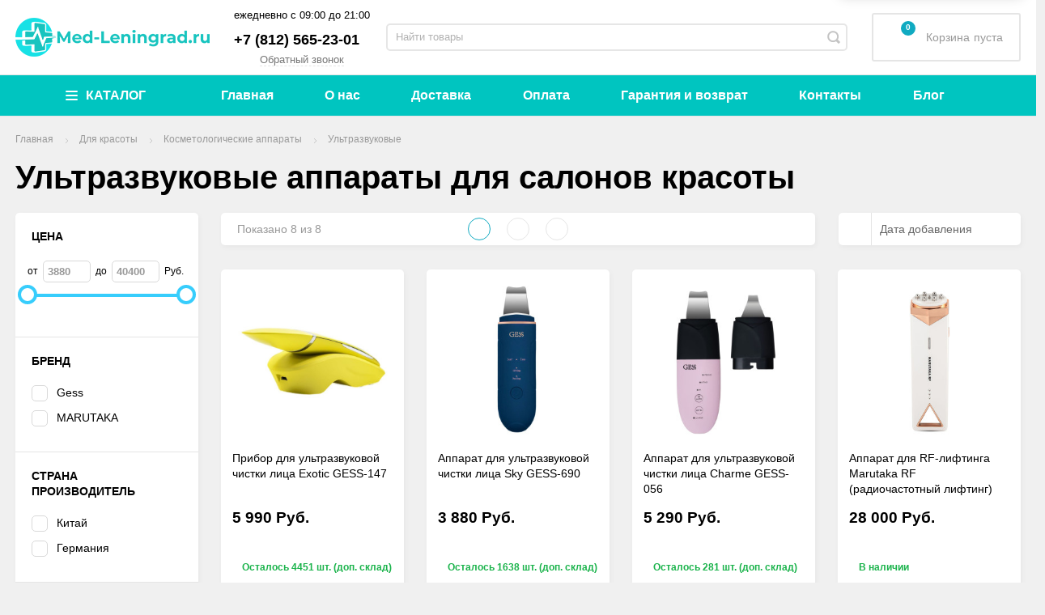

--- FILE ---
content_type: text/html; charset=utf-8
request_url: https://med-leningrad.ru/category/ultrazvukovye-apparaty-dlya-salonov-krasoty/
body_size: 30973
content:
<!DOCTYPE html><html><head><script async src="/wa-data/public/site/themes/incart/js/SadCatLazy/sc-lazy-async.js"></script><script defer src="/wa-data/public/site/themes/incart/js/SadCatLazy/sc-lazy-defer.js"></script><meta property="og:image" content="/wa-data/public/site/themes/incart/img/logo.png?v1600849287?v1.4.2.552" /><meta charset="utf-8"><meta name="wa-expert-hash" content="7a9c3efca69c0e7810639420c5dcc3618ab123c" /><title>Ультразвуковые аппараты для салонов красоты - купить в Санкт-Петербурге по низким ценам | Med-Leningrad</title><meta name="description" content="Ультразвуковые аппараты для салонов красоты - купить в нашем интернет-магазине медтехники. Выгодные цены, доставка по Санкт-Петербургу и Ленинградской области. Оригинальная продукция, гарантия от производителя. Все товары сертифицированы." /><meta content="width=device-width, initial-scale=1" name="viewport"><link rel="shortcut icon" href="/favicon.ico"/><link rel="alternate" type="application/rss+xml" title="Med-Leningrad" href="https://med-leningrad.ru/blog/rss/"><meta content="ie=edge" http-equiv="x-ua-compatible"><!--[if lt IE 9]><script src="http://cdnjs.cloudflare.com/ajax/libs/html5shiv/3.7.2/html5shiv.min.js"></script><![endif]--><!--[if lt IE 10 ]><p class="chromeframe" style="background-color:yellow;">Вы используете <strong>устаревший</strong> браузер. Пожалуйста <a href="http://browsehappy.com/?locale=ru" style="color: red; font-weight: bold;">Скачайте новый браузер абсолютно бесплатно</a> или <a href="http://www.google.com/chromeframe/?redirect=true">активируй Google Chrome Frame</a>чтобы пользоваться всеми возможностями сайта.</p><![endif]--><meta name="theme-color" content="#000"><meta name="msapplication-navbutton-color" content="#000"><meta name="apple-mobile-web-app-status-bar-style" content="#000"><script>
//- Add a Modernizr-test for the weird, inbetween, flexbox implementation
//- in IE10, necessary for the "sticky" footer.
//- (See https://github.com/Modernizr/Modernizr/issues/812)
//- (This could be rolled into a custom Modernizr build in production later.)
//- $( document ).ready(function() {
//- Modernizr.addTest('flexboxtweener', Modernizr.testAllProps('flexAlign', 'end', true));
//- });
//- Modernizr.addTest('flexboxtweener', Modernizr.testAllProps('flexAlign', 'end', true));
</script><script>
(function(doc) {var scripts = doc.getElementsByTagName('script');var script = scripts[scripts.length - 1];var xhr = new XMLHttpRequest();xhr.onload = function() {var div = doc.createElement('div');div.innerHTML = this.responseText;div.style.display = 'none';script.parentNode.insertBefore(div, script)
};xhr.open('get', '/wa-data/public/site/themes/incart/sprites/sprite-sym.svg?v1.4.2.920', true);xhr.send();})(document)
</script><script>
(function (doc) {var scripts = doc.getElementsByTagName('script');var script = scripts[scripts.length - 1];var xhr = new XMLHttpRequest();xhr.onload = function () {var div = doc.createElement('div');div.innerHTML = this.responseText;div.style.display = 'none';script.parentNode.insertBefore(div, script)
};xhr.open('get', '/wa-data/public/site/themes/incart/icons/symbol-defs.svg?v1.4.2.920', true);xhr.send();})(document)
</script><!--[if lt IE 9]><script src="http://cdnjs.cloudflare.com/ajax/libs/html5shiv/3.7.2/html5shiv.min.js"></script><![endif]--><!--[if lt IE 10 ]><p class="chromeframe" style="background-color:yellow;">Вы используете <strong>устаревший</strong> браузер. Пожалуйста <a href="http://browsehappy.com/?locale=ru" style="color: red; font-weight: bold;">Скачайте новый браузер абсолютно бесплатно</a> или <a href="http://www.google.com/chromeframe/?redirect=true">активируй Google Chrome Frame</a>чтобы пользоваться всеми возможностями сайта.</p><![endif]--><script src="/wa-content/js/jquery/jquery-1.11.1.min.js"></script><script type="text/javascript" src="/wa-content/js/jquery-ui/jquery.ui.widget.min.js?v3.1.0"></script><script type="text/javascript" src="/wa-content/js/jquery-ui/jquery.ui.mouse.min.js?v3.1.0"></script><script defer src="/wa-data/public/site/themes/incart/js/vendor.js?v1.4.2.920"></script><script async src="/wa-data/public/site/themes/incart/js/jquery.mCustomScrollbar.concat.min.js"></script><script async src="/wa-content/js/jquery/jquery-migrate-1.2.1.min.js?v3.1.0"></script><script src="/wa-data/public/site/themes/incart/js/libs.js?v1.4.2.920"></script><script async src="/wa-content/js/jquery-plugins/jquery.cookie.js?v3.1.0"></script><script async src="/wa-data/public/site/themes/incart/js/adapt.js"></script><script async src="/wa-data/public/site/themes/incart/js/main.js?v1.4.2.920"></script><script src="/wa-apps/shop/plugins/buy1click/assets/frontend.bundle.js?v=1.7"></script><script src="https://med-leningrad.ru/buy1click/config/"></script><script src="/wa-apps/shop/plugins/buy1click/js/buy1click.js?v=1.7"></script><script src="/wa-apps/shop/plugins/preorder/js/arcticmodal/jquery.arcticmodal-0.3.min.js?7.5.1"></script><script src="/wa-apps/shop/plugins/preorder/js/jquery.inputmask.js?7.5.1"></script><script src="/wa-apps/shop/plugins/preorder/js/shopPreorderPlugin.js?7.5.1"></script><script src="/wa-data/public/shop/themes/incart/jquerycountdowntimer/jquery.countdownTimer.min.js?v=3.1.0" defer></script><template class="sc-lazy-await"><meta name="yandex-verification" content="71e8b797470aef6e" /><meta name="google-site-verification" content="WQdisgGtNJNdalOwPbkFsjKN5-i6ud1PPOT9xgP9JTs" /><script type="text/javascript" >
(function(m,e,t,r,i,k,a){m[i]=m[i]||function(){(m[i].a=m[i].a||[]).push(arguments)};m[i].l=1*new Date();k=e.createElement(t),a=e.getElementsByTagName(t)[0],k.async=1,k.src=r,a.parentNode.insertBefore(k,a)})
(window, document, "script", "https://mc.yandex.ru/metrika/tag.js", "ym");
ym(68824807, "init", {clickmap:true,trackLinks:true,accurateTrackBounce:true
});</script><noscript><div><img src="https://mc.yandex.ru/watch/68824807" style="position:absolute; left:-9999px;" alt="" /></div></noscript><script async src="https://www.googletagmanager.com/gtag/js?id=G-EGEVMFPYVR"></script><script>
window.dataLayer = window.dataLayer || [];function gtag(){dataLayer.push(arguments);}gtag('js', new Date());gtag('config', 'G-EGEVMFPYVR');</script><script async src="https://www.googletagmanager.com/gtag/js?id=UA-181955847-1"></script><script>
window.dataLayer = window.dataLayer || [];function gtag(){dataLayer.push(arguments);}gtag('js', new Date());gtag('config', 'UA-181955847-1');</script></template><script src="/wa-data/public/shop/themes/incart/js/shop.js?v1.4.2.920" defer></script><script type="text/javascript" src="/wa-content/js/jquery-ui/jquery.ui.core.min.js?v3.1.0"></script><script type="text/javascript" src="/wa-content/js/jquery-ui/jquery.ui.slider.min.js?v3.1.0"></script><script>window.jQuery.ui || document.write(unescape('%3Cscript src="/wa-apps/shop/plugins/filters/js/jquery-ui.core.slider.min.js"%3E%3C/script%3E'))</script><script>window.jQuery.ui.slider || document.write(unescape('%3Cscript src="/wa-content/js/jquery-ui/jquery.ui.slider.min.js"%3E%3C/script%3E'))</script><script type="text/javascript">
$.wa = $.wa || {};$.wa.filters = {"pos":"none","url":"\/filters\/count\/","ajax":1,"category_id":"4958","price_min":3880,"price_min_str":"3 880 <span class=\"symbol\">\u0420\u0443\u0431.<\/span>","price_max":40400,"price_max_str":"40 400 <span class=\"symbol\">\u0420\u0443\u0431.<\/span>","price_values":[3880,40400]};$(function () {$('.filters .filter-param p').addClass('collapsed');$('.filters .filter-param label').hide();$('.filters').on('click', 'b,i', function () {if ($(this).closest('p').length > 0) {$(this).closest('p').toggleClass('collapsed');if ($(this).closest('p').hasClass('collapsed')) $(this).closest('div').find('label').slideUp();else $(this).closest('div').find('label').slideDown();} else {/*$(this).closest('div').toggleClass('collapsed');*/
}});});</script><script type="text/javascript" src="/wa-apps/shop/plugins/filters/js/filters.min.js?v1.9.3"></script><script>$.wa_shop_callback = $.wa_shop_callback || { };$.wa_shop_callback.plugin_url = '/callback';</script><script>if(typeof(window.jQuery.styler) == 'undefined') document.write(unescape('%3Cscript src="/wa-apps/shop/plugins/callback/js/jquery.formstyler.min.js"%3E%3C/script%3E'))</script><script src="/wa-apps/shop/plugins/callback/js/scripts.js"></script><script src="/wa-apps/shop/plugins/seofilter/js/filter_frontend.js?v=2.15"></script><script>
(function ($) {window.seofilter_init_data = {category_url: "\/category\/ultrazvukovye-apparaty-dlya-salonov-krasoty\/",filter_url: "",current_filter_params: [],price_min: 3880,price_max: 40400,excluded_get_params: [],yandex_counter_code: "49629913",feature_value_ids: false,stop_propagation_in_frontend_script: true
};window.seofilterInit($, window.seofilter_init_data);})(jQuery);</script><script>
if (typeof(jQuery) == 'undefined') {document.write('<script src="/wa-apps/shop/plugins/incarts/js/jquery-3.1.0.min.js"><\/script>');}jQuery( document ).ready(function( $ ) {if($('span').is('.noInCarts')) {if ($('.noInCarts').parents('form').find("button[type='submit'] span").length) {$('.noInCarts').parents('form').find("button[type='submit']").each(function(index, element) {$(element).on('click', function() {})
});} else {$('.noInCarts').parents('form').find("input[type='submit']").each(function(index, element) {$(element).on('click', function() {})
});}}if($('span').is('.inCarts')) {if ($('.inCarts').parents('form').find("button[type='submit'] span").length) {} else {}}});</script><script src="/wa-apps/shop/plugins/autobadge/js/jquerycountdowntimer/jquery.countdownTimer.min.js?v=1.3"></script><script src="/wa-apps/shop/plugins/autobadge/js/frontend.min.js?v=1.3"></script><script>(function($){$(function(){$.autobadgeFrontend.init({update:'/autobadge/update/',forceParentVisible:'',forceParentRelative:'1',showLoader:'1'});});})(jQuery);</script><script src='/wa-apps/shop/plugins/itemsets/js/itemsetsFrontend.js'></script><script src='/wa-apps/shop/plugins/itemsets/js/itemsetsFrontendLocaleOriginal.js'></script><script >
(function($) {$(function() {$.itemsetsFrontend.init();});})(jQuery);</script><script src="/wa-apps/shop/plugins/smartfilters/js/theme.filters.min.js?v1.1.0"></script><script src='/wa-apps/shop/plugins/arrived/js/main.js?v3.2.1'></script><script type='text/javascript'> var arrived_ignore_stock_count = 1; </script><script type="text/javascript">
$(function(){$.shopPreorderPlugin.init({done: 'Предзаказ выполнен',limit_block_selector: '',just_done: 'Предзаказ уже выполнен',email_error: 'Email некорректен',phone_error: 'Телефонный номер некорректен',email_or_phone_error: 'Заполните хотя бы одно из полей телефонный номер или email'
});$('[name="preorder_phone"]').inputmask('+7(999)-999-99-99');$('[name="preorder_quantity"]').inputmask('9');})
</script><script src='/wa-apps/shop/plugins/pricedown/js/main.js'></script><script type="text/javascript" src="/dp-plugin/config/?v1.8.0"></script><meta property="og:type" content="article"><meta property="og:url" content="https://med-leningrad.ru/category/ultrazvukovye-apparaty-dlya-salonov-krasoty/"><meta property="og:title" content="Ультразвуковые аппараты для салонов красоты - купить в Санкт-Петербурге по низким ценам | Med-Leningrad"><meta property="og:description" content="Ультразвуковые аппараты для салонов красоты - купить в нашем интернет-магазине медтехники. Выгодные цены, доставка по Санкт-Петербургу и Ленинградской области. Оригинальная продукция, гарантия от производителя. Все товары сертифицированы."><link href="/wa-data/public/mini/css/4371dc2f.css" rel="stylesheet"></head><body class=" horizontal-menu grey-bg catalog-page catalog-page--filtered home-page" data-theme-id="incart"><div class="scroll-to-top"><svg class="icon" width="20" height="26"><use xlink:href="#icon-scroll-arrow"></use></svg></div><div class="outer-wrapper"><header class="page-header"><div class="page-header__inner"><div class="top-bar top-bar--view-1"><div class="top-bar__inner"><a class="top-bar__mobile-menu-btn" href="#"><svg class="icon icon-hamburger" width="21" height="15"><use xlink:href="#icon-hamburger"></use></svg><div class="top-bar__mobile-menu-btn-text">Открыть сайдбар</div></a><template class="sc-lazy-await"><div class="mob-sidebar"><div class="mob-sidebar__wrap"><ul class="mob-sidebar__header"><li class="mob-sidebar__header-item active"><a class="sidebar__menu-link" href="#"><div class="mob-sidebar__header-text">Меню</div></a></li><li class="mob-sidebar__header-item close-btn"><a class="mob-sidebar__header-link" href="#"><div class="mob-sidebar__header-icon"><svg class="icon" width="16" height="16"><use xlink:href="#icon-hamb-close"></use></svg></div><div class="mob-sidebar__header-text">Закрыть</div></a></li></ul><div class="mob-sidebar__tab mob-sidebar__menu-tab"><ul class="mob-sidebar-menu__menu mob-sidebar-menu"><li class="mob-sidebar-menu__item"><div class="mob-sidebar-menu__wrapper"><div class="mob-sidebar-menu__icon"><template class="sc-lazy-await"><img src="/wa-data/public/shop/wmimageincatPlugin/categories/26/icon_2348.png" alt=""></template></div><a class="mob-sidebar-menu__link" href="/category/uhod-za-bolnymi-i-pozhilymi/"><span class="mob-sidebar-menu__link-text">Уход за больными и пожилыми</span></a><a class="mob-sidebar-menu__open-sub" href="#"></a></div><div class="mob-sidebar-menu__submenu mob-sidebar-menu__submenu--inline-blocks"><div class="mob-sidebar-menu__submenu-back"><svg xmlns="http://www.w3.org/2000/svg" viewBox="0 0 30 30"><path d="M 6.9804688 8.9902344 A 1.0001 1.0001 0 0 0 6.2929688 9.2929688 L 1.3808594 14.205078 A 1.0001 1.0001 0 0 0 1.3769531 15.792969 A 1.0001 1.0001 0 0 0 1.3828125 15.796875 L 6.2929688 20.707031 A 1.0001 1.0001 0 1 0 7.7070312 19.292969 L 4.4140625 16 L 28 16 A 1.0001 1.0001 0 1 0 28 14 L 4.4140625 14 L 7.7070312 10.707031 A 1.0001 1.0001 0 0 0 6.9804688 8.9902344 z"></path></svg></div><ul class="mob-sidebar-menu__submenu-list clearfix"><li class="mob-sidebar-menu__submenu-item"><div class="mob-sidebar-menu__submenu-wrapper"><a class="mob-sidebar-menu__submenu-link" href="/category/prisposobleniya-dlya-fiksatsii/"><span class="mob-sidebar-menu__link-text">Приспособления для фиксации</span></a></div></li><li class="mob-sidebar-menu__submenu-item"><div class="mob-sidebar-menu__submenu-wrapper"><div class="mob-sidebar-menu__subtitle-icon"><template class="sc-lazy-await"><img src="/wa-data/public/shop/wmimageincatPlugin/categories/36/icon_2249.png" alt="Инвалидные кресла-коляски"></template></div><a class="mob-sidebar-menu__submenu-link" href="/category/invalidnye-kresla-kolyaski/"><span class="mob-sidebar-menu__link-text">Инвалидные кресла-коляски</span></a></div></li><li class="mob-sidebar-menu__submenu-item"><div class="mob-sidebar-menu__submenu-wrapper"><div class="mob-sidebar-menu__subtitle-icon"><template class="sc-lazy-await"><img src="/wa-data/public/shop/wmimageincatPlugin/categories/33/icon_2244.png" alt="Кресла каталки"></template></div><a class="mob-sidebar-menu__submenu-link" href="/category/kresla-katalki/"><span class="mob-sidebar-menu__link-text">Кресла каталки</span></a></div></li><li class="mob-sidebar-menu__submenu-item"><div class="mob-sidebar-menu__submenu-wrapper"><div class="mob-sidebar-menu__subtitle-icon"><template class="sc-lazy-await"><img src="/wa-data/public/shop/wmimageincatPlugin/categories/42/icon_2256.png" alt="Кресла-туалеты"></template></div><a class="mob-sidebar-menu__submenu-link" href="/category/kresla-tualety/"><span class="mob-sidebar-menu__link-text">Кресла-туалеты</span></a></div></li><li class="mob-sidebar-menu__submenu-item"><div class="mob-sidebar-menu__submenu-wrapper"><div class="mob-sidebar-menu__subtitle-icon"><template class="sc-lazy-await"><img src="/wa-data/public/shop/wmimageincatPlugin/categories/5512/icon_2261.png" alt="Мебель для инвалидов"></template></div><a class="mob-sidebar-menu__submenu-link" href="/category/mebel-dlya-invalidov/"><span class="mob-sidebar-menu__link-text">Мебель для инвалидов</span></a></div></li><li class="mob-sidebar-menu__submenu-item"><div class="mob-sidebar-menu__submenu-wrapper"><div class="mob-sidebar-menu__subtitle-icon"><template class="sc-lazy-await"><img src="/wa-data/public/shop/wmimageincatPlugin/categories/45/icon_2250.png" alt="Насадки для туалета"></template></div><a class="mob-sidebar-menu__submenu-link" href="/category/nasadki-dlya-tualeta/"><span class="mob-sidebar-menu__link-text">Насадки для туалета</span></a></div></li><li class="mob-sidebar-menu__submenu-item"><div class="mob-sidebar-menu__submenu-wrapper"><div class="mob-sidebar-menu__subtitle-icon"><template class="sc-lazy-await"><img src="/wa-data/public/shop/wmimageincatPlugin/categories/137/icon_2257.png" alt="Пандусы"></template></div><a class="mob-sidebar-menu__submenu-link" href="/category/pandusy/"><span class="mob-sidebar-menu__link-text">Пандусы</span></a></div></li><li class="mob-sidebar-menu__submenu-item"><div class="mob-sidebar-menu__submenu-wrapper"><div class="mob-sidebar-menu__subtitle-icon"><template class="sc-lazy-await"><img src="/wa-data/public/shop/wmimageincatPlugin/categories/32/icon_2251.png" alt="Подушки противопролежневые"></template></div><a class="mob-sidebar-menu__submenu-link" href="/category/protivoprolezhnevye-podushki/"><span class="mob-sidebar-menu__link-text">Подушки противопролежневые</span></a></div></li><li class="mob-sidebar-menu__submenu-item"><div class="mob-sidebar-menu__submenu-wrapper"><div class="mob-sidebar-menu__subtitle-icon"><template class="sc-lazy-await"><img src="/wa-data/public/shop/wmimageincatPlugin/categories/492/icon_2246.png" alt="Подъемники для инвалидов"></template></div><a class="mob-sidebar-menu__submenu-link" href="/category/podemniki-dlya-invalidov/"><span class="mob-sidebar-menu__link-text">Подъемники для инвалидов</span></a></div></li><li class="mob-sidebar-menu__submenu-item"><div class="mob-sidebar-menu__submenu-wrapper"><div class="mob-sidebar-menu__subtitle-icon"><template class="sc-lazy-await"><img src="/wa-data/public/shop/wmimageincatPlugin/categories/487/icon_2258.png" alt="Поручни и ступеньки для ванной"></template></div><a class="mob-sidebar-menu__submenu-link" href="/category/stupenki-i-poruchni-dlya-vannoj/"><span class="mob-sidebar-menu__link-text">Поручни и ступеньки для ванной</span></a></div></li><li class="mob-sidebar-menu__submenu-item"><div class="mob-sidebar-menu__submenu-wrapper"><div class="mob-sidebar-menu__subtitle-icon"><template class="sc-lazy-await"><img src="/wa-data/public/shop/wmimageincatPlugin/categories/29/icon_2263.png" alt="Противопролежневые матрасы"></template></div><a class="mob-sidebar-menu__submenu-link" href="/category/protivoprolezhnevye-matrasy/"><span class="mob-sidebar-menu__link-text">Противопролежневые матрасы</span></a></div></li><li class="mob-sidebar-menu__submenu-item"><div class="mob-sidebar-menu__submenu-wrapper"><div class="mob-sidebar-menu__subtitle-icon"><template class="sc-lazy-await"><img src="/wa-data/public/shop/wmimageincatPlugin/categories/5481/icon_2252.png" alt="Радионяни для пожилых и инвалидов"></template></div><a class="mob-sidebar-menu__submenu-link" href="/category/radionyani-dlya-pozhilyh-i-invalidov/"><span class="mob-sidebar-menu__link-text">Радионяни для пожилых и инвалидов</span></a></div></li><li class="mob-sidebar-menu__submenu-item"><div class="mob-sidebar-menu__submenu-wrapper"><div class="mob-sidebar-menu__subtitle-icon"><template class="sc-lazy-await"><img src="/wa-data/public/shop/wmimageincatPlugin/categories/46/icon_2247.png" alt="Сиденья, стулья, табуреты для ванной"></template></div><a class="mob-sidebar-menu__submenu-link" href="/category/sidenya-stulya-taburety-dlya-vannoj/"><span class="mob-sidebar-menu__link-text">Сиденья, стулья, табуреты для ванной</span></a></div></li><li class="mob-sidebar-menu__submenu-item"><div class="mob-sidebar-menu__submenu-wrapper"><div class="mob-sidebar-menu__subtitle-icon"><template class="sc-lazy-await"><img src="/wa-data/public/shop/wmimageincatPlugin/categories/1525/icon_2259.png" alt="Слуховые аппараты"></template></div><a class="mob-sidebar-menu__submenu-link" href="/category/sluhovye-apparaty/"><span class="mob-sidebar-menu__link-text">Слуховые аппараты</span></a></div></li><li class="mob-sidebar-menu__submenu-item"><div class="mob-sidebar-menu__submenu-wrapper"><div class="mob-sidebar-menu__subtitle-icon"><template class="sc-lazy-await"><img src="/wa-data/public/shop/wmimageincatPlugin/categories/486/icon_2253.png" alt="Тренажеры для реабилитации"></template></div><a class="mob-sidebar-menu__submenu-link" href="/category/trenazhery-dlya-reabilitatsii/"><span class="mob-sidebar-menu__link-text">Тренажеры для реабилитации</span></a></div></li><li class="mob-sidebar-menu__submenu-item"><div class="mob-sidebar-menu__submenu-wrapper"><div class="mob-sidebar-menu__subtitle-icon"><template class="sc-lazy-await"><img src="/wa-data/public/shop/wmimageincatPlugin/categories/5488/icon_2248.png" alt="Трости, костыли"></template></div><a class="mob-sidebar-menu__submenu-link" href="/category/trosti-kostyli/"><span class="mob-sidebar-menu__link-text">Трости, костыли</span></a></div></li><li class="mob-sidebar-menu__submenu-item"><div class="mob-sidebar-menu__submenu-wrapper"><div class="mob-sidebar-menu__subtitle-icon"><template class="sc-lazy-await"><img src="/wa-data/public/shop/wmimageincatPlugin/categories/47/icon_2260.png" alt="Туалетно-душевые стулья"></template></div><a class="mob-sidebar-menu__submenu-link" href="/category/tualetno-dushevye-stulya/"><span class="mob-sidebar-menu__link-text">Туалетно-душевые стулья</span></a></div></li><li class="mob-sidebar-menu__submenu-item"><div class="mob-sidebar-menu__submenu-wrapper"><div class="mob-sidebar-menu__subtitle-icon"><template class="sc-lazy-await"><img src="/wa-data/public/shop/wmimageincatPlugin/categories/28/icon_2255.png" alt="Ходунки"></template></div><a class="mob-sidebar-menu__submenu-link" href="/category/hodunki/"><span class="mob-sidebar-menu__link-text">Ходунки</span></a></div></li><li class="mob-sidebar-menu__submenu-item"><div class="mob-sidebar-menu__submenu-wrapper"><div class="mob-sidebar-menu__subtitle-icon"><template class="sc-lazy-await"><img src="/wa-data/public/shop/wmimageincatPlugin/categories/31/icon_2254.png" alt="Ходунки-роллаторы"></template></div><a class="mob-sidebar-menu__submenu-link" href="/category/hodunki-rolyatory/"><span class="mob-sidebar-menu__link-text">Ходунки-роллаторы</span></a></div></li></ul></div></li><li class="mob-sidebar-menu__item"><div class="mob-sidebar-menu__wrapper"><div class="mob-sidebar-menu__icon"><template class="sc-lazy-await"><img src="/wa-data/public/shop/wmimageincatPlugin/categories/48/icon_2349.png" alt=""></template></div><a class="mob-sidebar-menu__link" href="/category/dlya-profilaktiki-i-lecheniya/"><span class="mob-sidebar-menu__link-text">Товары для профилактики и лечения</span></a><a class="mob-sidebar-menu__open-sub" href="#"></a></div><div class="mob-sidebar-menu__submenu mob-sidebar-menu__submenu--inline-blocks"><div class="mob-sidebar-menu__submenu-back"><svg xmlns="http://www.w3.org/2000/svg" viewBox="0 0 30 30"><path d="M 6.9804688 8.9902344 A 1.0001 1.0001 0 0 0 6.2929688 9.2929688 L 1.3808594 14.205078 A 1.0001 1.0001 0 0 0 1.3769531 15.792969 A 1.0001 1.0001 0 0 0 1.3828125 15.796875 L 6.2929688 20.707031 A 1.0001 1.0001 0 1 0 7.7070312 19.292969 L 4.4140625 16 L 28 16 A 1.0001 1.0001 0 1 0 28 14 L 4.4140625 14 L 7.7070312 10.707031 A 1.0001 1.0001 0 0 0 6.9804688 8.9902344 z"></path></svg></div><ul class="mob-sidebar-menu__submenu-list clearfix"><li class="mob-sidebar-menu__submenu-item"><div class="mob-sidebar-menu__submenu-wrapper"><div class="mob-sidebar-menu__subtitle-icon"><template class="sc-lazy-await"><img src="/wa-data/public/shop/wmimageincatPlugin/categories/6448/icon_2206.png" alt="Защита от вирусов"></template></div><a class="mob-sidebar-menu__submenu-link" href="/category/zaschita-ot-virusov/"><span class="mob-sidebar-menu__link-text">Защита от вирусов</span></a></div></li><li class="mob-sidebar-menu__submenu-item"><div class="mob-sidebar-menu__submenu-wrapper"><div class="mob-sidebar-menu__subtitle-icon"><template class="sc-lazy-await"><img src="/wa-data/public/shop/wmimageincatPlugin/categories/52/icon_2207.png" alt="Ингаляторы/небулайзеры"></template></div><a class="mob-sidebar-menu__submenu-link" href="/category/ingalyatorynebulayzery/"><span class="mob-sidebar-menu__link-text">Ингаляторы/небулайзеры</span></a></div></li><li class="mob-sidebar-menu__submenu-item"><div class="mob-sidebar-menu__submenu-wrapper"><div class="mob-sidebar-menu__subtitle-icon"><template class="sc-lazy-await"><img src="/wa-data/public/shop/wmimageincatPlugin/categories/49/icon_2210.png" alt="Инфракрасные лампы"></template></div><a class="mob-sidebar-menu__submenu-link" href="/category/infrakrasnye-lampy/"><span class="mob-sidebar-menu__link-text">Инфракрасные лампы</span></a></div></li><li class="mob-sidebar-menu__submenu-item"><div class="mob-sidebar-menu__submenu-wrapper"><div class="mob-sidebar-menu__subtitle-icon"><template class="sc-lazy-await"><img src="/wa-data/public/shop/wmimageincatPlugin/categories/50/icon_2211.png" alt="Ирригаторы"></template></div><a class="mob-sidebar-menu__submenu-link" href="/category/irrigatory/"><span class="mob-sidebar-menu__link-text">Ирригаторы</span></a></div></li><li class="mob-sidebar-menu__submenu-item"><div class="mob-sidebar-menu__submenu-wrapper"><div class="mob-sidebar-menu__subtitle-icon"><template class="sc-lazy-await"><img src="/wa-data/public/shop/wmimageincatPlugin/categories/51/icon_2212.png" alt="Кислород"></template></div><a class="mob-sidebar-menu__submenu-link" href="/category/kislorodnye-ballony/"><span class="mob-sidebar-menu__link-text">Кислород</span></a></div></li><li class="mob-sidebar-menu__submenu-item"><div class="mob-sidebar-menu__submenu-wrapper"><div class="mob-sidebar-menu__subtitle-icon"><template class="sc-lazy-await"><img src="/wa-data/public/shop/wmimageincatPlugin/categories/5640/icon_2213.png" alt="Лечебные воротники"></template></div><a class="mob-sidebar-menu__submenu-link" href="/category/lechebnye-vorotniki/"><span class="mob-sidebar-menu__link-text">Лечебные воротники</span></a></div></li><li class="mob-sidebar-menu__submenu-item"><div class="mob-sidebar-menu__submenu-wrapper"><div class="mob-sidebar-menu__subtitle-icon"><template class="sc-lazy-await"><img src="/wa-data/public/shop/wmimageincatPlugin/categories/55/icon_2209.png" alt="Лечебные пояса"></template></div><a class="mob-sidebar-menu__submenu-link" href="/category/lechebnye-poyasa/"><span class="mob-sidebar-menu__link-text">Лечебные пояса</span></a></div></li><li class="mob-sidebar-menu__submenu-item"><div class="mob-sidebar-menu__submenu-wrapper"><div class="mob-sidebar-menu__subtitle-icon"><template class="sc-lazy-await"><img src="/wa-data/public/shop/wmimageincatPlugin/categories/54/icon_2214.png" alt="Лечебные приборы"></template></div><a class="mob-sidebar-menu__submenu-link" href="/category/lechebnye-pribory/"><span class="mob-sidebar-menu__link-text">Лечебные приборы</span></a></div></li><li class="mob-sidebar-menu__submenu-item"><div class="mob-sidebar-menu__submenu-wrapper"><div class="mob-sidebar-menu__subtitle-icon"><template class="sc-lazy-await"><img src="/wa-data/public/shop/wmimageincatPlugin/categories/5597/icon_2208.png" alt="Обеззараживатели воздуха"></template></div><a class="mob-sidebar-menu__submenu-link" href="/category/obezzarazhivateli-vozduha/"><span class="mob-sidebar-menu__link-text">Обеззараживатели воздуха</span></a></div></li><li class="mob-sidebar-menu__submenu-item"><div class="mob-sidebar-menu__submenu-wrapper"><div class="mob-sidebar-menu__subtitle-icon"><template class="sc-lazy-await"><img src="/wa-data/public/shop/wmimageincatPlugin/categories/5901/icon_2216.png" alt="Ортопедические стулья"></template></div><a class="mob-sidebar-menu__submenu-link" href="/category/ortopedicheskie-stulya_1/"><span class="mob-sidebar-menu__link-text">Ортопедические стулья</span></a></div></li><li class="mob-sidebar-menu__submenu-item"><div class="mob-sidebar-menu__submenu-wrapper"><div class="mob-sidebar-menu__subtitle-icon"><template class="sc-lazy-await"><img src="/wa-data/public/shop/wmimageincatPlugin/categories/5593/icon_2217.png" alt="Электрические зубные щетки"></template></div><a class="mob-sidebar-menu__submenu-link" href="/category/elektricheskie-zubnye-schetki/"><span class="mob-sidebar-menu__link-text">Электрические зубные щетки</span></a></div></li><li class="mob-sidebar-menu__submenu-item"><div class="mob-sidebar-menu__submenu-wrapper"><div class="mob-sidebar-menu__subtitle-icon"><template class="sc-lazy-await"><img src="/wa-data/public/shop/wmimageincatPlugin/categories/136/icon_2218.png" alt="Электроактиваторы и очистители воды"></template></div><a class="mob-sidebar-menu__submenu-link" href="/category/elektroaktivatory-i-ochistiteli-vody/"><span class="mob-sidebar-menu__link-text">Электроактиваторы и очистители воды</span></a></div></li></ul></div></li><li class="mob-sidebar-menu__item"><div class="mob-sidebar-menu__wrapper"><div class="mob-sidebar-menu__icon"><template class="sc-lazy-await"><img src="/wa-data/public/shop/wmimageincatPlugin/categories/112/icon_2350.png" alt=""></template></div><a class="mob-sidebar-menu__link" href="/category/dlya-kompanij-i-spetsialistov/"><span class="mob-sidebar-menu__link-text">Для компаний и специалистов</span></a><a class="mob-sidebar-menu__open-sub" href="#"></a></div><div class="mob-sidebar-menu__submenu mob-sidebar-menu__submenu--inline-blocks"><div class="mob-sidebar-menu__submenu-back"><svg xmlns="http://www.w3.org/2000/svg" viewBox="0 0 30 30"><path d="M 6.9804688 8.9902344 A 1.0001 1.0001 0 0 0 6.2929688 9.2929688 L 1.3808594 14.205078 A 1.0001 1.0001 0 0 0 1.3769531 15.792969 A 1.0001 1.0001 0 0 0 1.3828125 15.796875 L 6.2929688 20.707031 A 1.0001 1.0001 0 1 0 7.7070312 19.292969 L 4.4140625 16 L 28 16 A 1.0001 1.0001 0 1 0 28 14 L 4.4140625 14 L 7.7070312 10.707031 A 1.0001 1.0001 0 0 0 6.9804688 8.9902344 z"></path></svg></div><ul class="mob-sidebar-menu__submenu-list clearfix"><li class="mob-sidebar-menu__submenu-item"><div class="mob-sidebar-menu__submenu-wrapper"><a class="mob-sidebar-menu__submenu-link" href="/category/stomatologicheskie-ustanovki/"><span class="mob-sidebar-menu__link-text">Стоматологические установки</span></a></div></li><li class="mob-sidebar-menu__submenu-item"><div class="mob-sidebar-menu__submenu-wrapper"><div class="mob-sidebar-menu__subtitle-icon"><template class="sc-lazy-await"><img src="/wa-data/public/shop/wmimageincatPlugin/categories/114/icon_2180.png" alt="Дополнительное оборудование к кроватям и инвалидным коляскам"></template></div><a class="mob-sidebar-menu__submenu-link" href="/category/dopolnitelnoe-oborudovanie-k-krovatyam-i-invalidnym-kolyaskam/"><span class="mob-sidebar-menu__link-text">Дополнительное оборудование к кроватям и инвалидным коляскам</span></a></div></li><li class="mob-sidebar-menu__submenu-item"><div class="mob-sidebar-menu__submenu-wrapper"><div class="mob-sidebar-menu__subtitle-icon"><template class="sc-lazy-await"><img src="/wa-data/public/shop/wmimageincatPlugin/categories/6196/icon_2181.png" alt="Инструментальные столы"></template></div><a class="mob-sidebar-menu__submenu-link" href="/category/instrumentalnye-stolyi/"><span class="mob-sidebar-menu__link-text">Инструментальные столы</span></a></div></li><li class="mob-sidebar-menu__submenu-item"><div class="mob-sidebar-menu__submenu-wrapper"><div class="mob-sidebar-menu__subtitle-icon"><template class="sc-lazy-await"><img src="/wa-data/public/shop/wmimageincatPlugin/categories/490/icon_2182.png" alt="Лабораторное оборудование"></template></div><a class="mob-sidebar-menu__submenu-link" href="/category/laboratornoe-oborudovanie/"><span class="mob-sidebar-menu__link-text">Лабораторное оборудование</span></a></div></li><li class="mob-sidebar-menu__submenu-item"><div class="mob-sidebar-menu__submenu-wrapper"><div class="mob-sidebar-menu__subtitle-icon"><template class="sc-lazy-await"><img src="/wa-data/public/shop/wmimageincatPlugin/categories/6368/icon_2184.png" alt="Медицинская мебель"></template></div><a class="mob-sidebar-menu__submenu-link" href="/category/meditsinskaya-mebel/"><span class="mob-sidebar-menu__link-text">Медицинская мебель</span></a></div></li><li class="mob-sidebar-menu__submenu-item"><div class="mob-sidebar-menu__submenu-wrapper"><div class="mob-sidebar-menu__subtitle-icon"><template class="sc-lazy-await"><img src="/wa-data/public/shop/wmimageincatPlugin/categories/113/icon_2185.png" alt="Медицинские кровати"></template></div><a class="mob-sidebar-menu__submenu-link" href="/category/meditsinskie-krovati/"><span class="mob-sidebar-menu__link-text">Медицинские кровати</span></a></div></li><li class="mob-sidebar-menu__submenu-item"><div class="mob-sidebar-menu__submenu-wrapper"><div class="mob-sidebar-menu__subtitle-icon"><template class="sc-lazy-await"><img src="/wa-data/public/shop/wmimageincatPlugin/categories/127/icon_2186.png" alt="Медицинские отсасыватели"></template></div><a class="mob-sidebar-menu__submenu-link" href="/category/meditsinskie-otsasyvateli/"><span class="mob-sidebar-menu__link-text">Медицинские отсасыватели</span></a></div></li><li class="mob-sidebar-menu__submenu-item"><div class="mob-sidebar-menu__submenu-wrapper"><div class="mob-sidebar-menu__subtitle-icon"><template class="sc-lazy-await"><img src="/wa-data/public/shop/wmimageincatPlugin/categories/6217/icon_2187.png" alt="Медицинские холодильники"></template></div><a class="mob-sidebar-menu__submenu-link" href="/category/meditsinskie-holodilniki/"><span class="mob-sidebar-menu__link-text">Медицинские холодильники</span></a></div></li><li class="mob-sidebar-menu__submenu-item"><div class="mob-sidebar-menu__submenu-wrapper"><div class="mob-sidebar-menu__subtitle-icon"><template class="sc-lazy-await"><img src="/wa-data/public/shop/wmimageincatPlugin/categories/128/icon_2188.png" alt="Медицинское оборудование"></template></div><a class="mob-sidebar-menu__submenu-link" href="/category/meditsinskoe-oborudovanie/"><span class="mob-sidebar-menu__link-text">Медицинское оборудование</span></a></div></li><li class="mob-sidebar-menu__submenu-item"><div class="mob-sidebar-menu__submenu-wrapper"><div class="mob-sidebar-menu__subtitle-icon"><template class="sc-lazy-await"><img src="/wa-data/public/shop/wmimageincatPlugin/categories/493/icon_2189.png" alt="Микроскопы"></template></div><a class="mob-sidebar-menu__submenu-link" href="/category/mikroskopy/"><span class="mob-sidebar-menu__link-text">Микроскопы</span></a></div></li><li class="mob-sidebar-menu__submenu-item"><div class="mob-sidebar-menu__submenu-wrapper"><div class="mob-sidebar-menu__subtitle-icon"><template class="sc-lazy-await"><img src="/wa-data/public/shop/wmimageincatPlugin/categories/129/icon_2190.png" alt="Негатоскопы"></template></div><a class="mob-sidebar-menu__submenu-link" href="/category/negatoskopy/"><span class="mob-sidebar-menu__link-text">Негатоскопы</span></a></div></li><li class="mob-sidebar-menu__submenu-item"><div class="mob-sidebar-menu__submenu-wrapper"><div class="mob-sidebar-menu__subtitle-icon"><template class="sc-lazy-await"><img src="/wa-data/public/shop/wmimageincatPlugin/categories/149/icon_2191.png" alt="Носилки"></template></div><a class="mob-sidebar-menu__submenu-link" href="/category/nosilki/"><span class="mob-sidebar-menu__link-text">Носилки</span></a></div></li><li class="mob-sidebar-menu__submenu-item"><div class="mob-sidebar-menu__submenu-wrapper"><div class="mob-sidebar-menu__subtitle-icon"><template class="sc-lazy-await"><img src="/wa-data/public/shop/wmimageincatPlugin/categories/284/icon_2219.png" alt="Оборудование для салонов красоты"></template></div><a class="mob-sidebar-menu__submenu-link" href="/category/oborudovanie-dlya-salonov-krasoty/"><span class="mob-sidebar-menu__link-text">Оборудование для салонов красоты</span></a></div></li><li class="mob-sidebar-menu__submenu-item"><div class="mob-sidebar-menu__submenu-wrapper"><div class="mob-sidebar-menu__subtitle-icon"><template class="sc-lazy-await"><img src="/wa-data/public/shop/wmimageincatPlugin/categories/132/icon_2194.png" alt="Офтальмологическое оборудование"></template></div><a class="mob-sidebar-menu__submenu-link" href="/category/oftalmologicheskoe-oborudovanie/"><span class="mob-sidebar-menu__link-text">Офтальмологическое оборудование</span></a></div></li><li class="mob-sidebar-menu__submenu-item"><div class="mob-sidebar-menu__submenu-wrapper"><div class="mob-sidebar-menu__subtitle-icon"><template class="sc-lazy-await"><img src="/wa-data/public/shop/wmimageincatPlugin/categories/489/icon_2195.png" alt="Прикроватные мониторы"></template></div><a class="mob-sidebar-menu__submenu-link" href="/category/prikrovatnye-monitory/"><span class="mob-sidebar-menu__link-text">Прикроватные мониторы</span></a></div></li><li class="mob-sidebar-menu__submenu-item"><div class="mob-sidebar-menu__submenu-wrapper"><div class="mob-sidebar-menu__subtitle-icon"><template class="sc-lazy-await"><img src="/wa-data/public/shop/wmimageincatPlugin/categories/130/icon_2203.png" alt="Рецикуляторы-облучатели бактерицидные"></template></div><a class="mob-sidebar-menu__submenu-link" href="/category/retsikulyatory-obluchateli-bakteritsidnye/"><span class="mob-sidebar-menu__link-text">Рецикуляторы-облучатели бактерицидные</span></a></div></li><li class="mob-sidebar-menu__submenu-item"><div class="mob-sidebar-menu__submenu-wrapper"><div class="mob-sidebar-menu__subtitle-icon"><template class="sc-lazy-await"><img src="/wa-data/public/shop/wmimageincatPlugin/categories/134/icon_2196.png" alt="Светильники"></template></div><a class="mob-sidebar-menu__submenu-link" href="/category/svetilniki/"><span class="mob-sidebar-menu__link-text">Светильники</span></a></div></li><li class="mob-sidebar-menu__submenu-item"><div class="mob-sidebar-menu__submenu-wrapper"><div class="mob-sidebar-menu__subtitle-icon"><template class="sc-lazy-await"><img src="/wa-data/public/shop/wmimageincatPlugin/categories/6218/icon_2197.png" alt="Стерилизация и дезинфекция"></template></div><a class="mob-sidebar-menu__submenu-link" href="/category/sterilizatsiya-i-dezinfektsiya/"><span class="mob-sidebar-menu__link-text">Стерилизация и дезинфекция</span></a></div></li><li class="mob-sidebar-menu__submenu-item"><div class="mob-sidebar-menu__submenu-wrapper"><div class="mob-sidebar-menu__subtitle-icon"><template class="sc-lazy-await"><img src="/wa-data/public/shop/wmimageincatPlugin/categories/288/icon_2198.png" alt="Стетоскопы"></template></div><a class="mob-sidebar-menu__submenu-link" href="/category/stetoskopy/"><span class="mob-sidebar-menu__link-text">Стетоскопы</span></a></div></li><li class="mob-sidebar-menu__submenu-item"><div class="mob-sidebar-menu__submenu-wrapper"><div class="mob-sidebar-menu__subtitle-icon"><template class="sc-lazy-await"><img src="/wa-data/public/shop/wmimageincatPlugin/categories/488/icon_2200.png" alt="Столики прикроватные"></template></div><a class="mob-sidebar-menu__submenu-link" href="/category/stoliki-prikrovatnye/"><span class="mob-sidebar-menu__link-text">Столики прикроватные</span></a></div></li><li class="mob-sidebar-menu__submenu-item"><div class="mob-sidebar-menu__submenu-wrapper"><div class="mob-sidebar-menu__subtitle-icon"><template class="sc-lazy-await"><img src="/wa-data/public/shop/wmimageincatPlugin/categories/6130/icon_2201.png" alt="Тележки каталки"></template></div><a class="mob-sidebar-menu__submenu-link" href="/category/telezhki-katalki/"><span class="mob-sidebar-menu__link-text">Тележки каталки</span></a></div></li><li class="mob-sidebar-menu__submenu-item"><div class="mob-sidebar-menu__submenu-wrapper"><div class="mob-sidebar-menu__subtitle-icon"><template class="sc-lazy-await"><img src="/wa-data/public/shop/wmimageincatPlugin/categories/5092/icon_2202.png" alt="Физиотерапевтические аппараты"></template></div><a class="mob-sidebar-menu__submenu-link" href="/category/fizioterapevticheskie-apparaty/"><span class="mob-sidebar-menu__link-text">Физиотерапевтические аппараты</span></a></div></li><li class="mob-sidebar-menu__submenu-item"><div class="mob-sidebar-menu__submenu-wrapper"><div class="mob-sidebar-menu__subtitle-icon"><template class="sc-lazy-await"><img src="/wa-data/public/shop/wmimageincatPlugin/categories/491/icon_2204.png" alt="Шприцевые дозаторы"></template></div><a class="mob-sidebar-menu__submenu-link" href="/category/shpritsevye-dozatory/"><span class="mob-sidebar-menu__link-text">Шприцевые дозаторы</span></a></div></li><li class="mob-sidebar-menu__submenu-item"><div class="mob-sidebar-menu__submenu-wrapper"><div class="mob-sidebar-menu__subtitle-icon"><template class="sc-lazy-await"><img src="/wa-data/public/shop/wmimageincatPlugin/categories/135/icon_2205.png" alt="Электрокардиографы"></template></div><a class="mob-sidebar-menu__submenu-link" href="/category/elektrokardiografy/"><span class="mob-sidebar-menu__link-text">Электрокардиографы</span></a></div></li></ul></div></li><li class="mob-sidebar-menu__item"><div class="mob-sidebar-menu__wrapper"><div class="mob-sidebar-menu__icon"><template class="sc-lazy-await"><img src="/wa-data/public/shop/wmimageincatPlugin/categories/4/icon_2351.png" alt=""></template></div><a class="mob-sidebar-menu__link" href="/category/massazh/"><span class="mob-sidebar-menu__link-text">Массаж</span></a><a class="mob-sidebar-menu__open-sub" href="#"></a></div><div class="mob-sidebar-menu__submenu mob-sidebar-menu__submenu--inline-blocks"><div class="mob-sidebar-menu__submenu-back"><svg xmlns="http://www.w3.org/2000/svg" viewBox="0 0 30 30"><path d="M 6.9804688 8.9902344 A 1.0001 1.0001 0 0 0 6.2929688 9.2929688 L 1.3808594 14.205078 A 1.0001 1.0001 0 0 0 1.3769531 15.792969 A 1.0001 1.0001 0 0 0 1.3828125 15.796875 L 6.2929688 20.707031 A 1.0001 1.0001 0 1 0 7.7070312 19.292969 L 4.4140625 16 L 28 16 A 1.0001 1.0001 0 1 0 28 14 L 4.4140625 14 L 7.7070312 10.707031 A 1.0001 1.0001 0 0 0 6.9804688 8.9902344 z"></path></svg></div><ul class="mob-sidebar-menu__submenu-list clearfix"><li class="mob-sidebar-menu__submenu-item"><div class="mob-sidebar-menu__submenu-wrapper"><a class="mob-sidebar-menu__submenu-link" href="/category/stoun-terapiya/"><span class="mob-sidebar-menu__link-text">Стоун-терапия</span></a></div></li><li class="mob-sidebar-menu__submenu-item"><div class="mob-sidebar-menu__submenu-wrapper"><div class="mob-sidebar-menu__subtitle-icon"><template class="sc-lazy-await"><img src="/wa-data/public/shop/wmimageincatPlugin/categories/6166/icon_2265.png" alt="Автомобильные массажеры"></template></div><a class="mob-sidebar-menu__submenu-link" href="/category/avtomobilnye-massazhery/"><span class="mob-sidebar-menu__link-text">Автомобильные массажеры</span></a></div></li><li class="mob-sidebar-menu__submenu-item"><div class="mob-sidebar-menu__submenu-wrapper"><div class="mob-sidebar-menu__subtitle-icon"><template class="sc-lazy-await"><img src="/wa-data/public/shop/wmimageincatPlugin/categories/4641/icon_2274.png" alt="Аксессуары для массажного стола"></template></div><a class="mob-sidebar-menu__submenu-link" href="/category/aksessuary-dlya-massazhnogo-stola/"><span class="mob-sidebar-menu__link-text">Аксессуары для массажного стола</span></a></div></li><li class="mob-sidebar-menu__submenu-item"><div class="mob-sidebar-menu__submenu-wrapper"><div class="mob-sidebar-menu__subtitle-icon"><template class="sc-lazy-await"><img src="/wa-data/public/shop/wmimageincatPlugin/categories/6433/icon_2282.png" alt="Аксессуары к аппарату прессотерапии и лимфодренажа"></template></div><a class="mob-sidebar-menu__submenu-link" href="/category/aksessuary-k-apparatu-pressoterapii-i-limfodrenazha/"><span class="mob-sidebar-menu__link-text">Аксессуары к аппарату прессотерапии и лимфодренажа</span></a></div></li><li class="mob-sidebar-menu__submenu-item"><div class="mob-sidebar-menu__submenu-wrapper"><div class="mob-sidebar-menu__subtitle-icon"><template class="sc-lazy-await"><img src="/wa-data/public/shop/wmimageincatPlugin/categories/15/icon_2292.png" alt="Вакуумные массажеры"></template></div><a class="mob-sidebar-menu__submenu-link" href="/category/vakuumnye-massazhery/"><span class="mob-sidebar-menu__link-text">Вакуумные массажеры</span></a></div></li><li class="mob-sidebar-menu__submenu-item"><div class="mob-sidebar-menu__submenu-wrapper"><div class="mob-sidebar-menu__subtitle-icon"><template class="sc-lazy-await"><img src="/wa-data/public/shop/wmimageincatPlugin/categories/8/icon_2275.png" alt="Вибромассажеры"></template></div><a class="mob-sidebar-menu__submenu-link" href="/category/vibromassazhery/"><span class="mob-sidebar-menu__link-text">Вибромассажеры</span></a></div></li><li class="mob-sidebar-menu__submenu-item"><div class="mob-sidebar-menu__submenu-wrapper"><div class="mob-sidebar-menu__subtitle-icon"><template class="sc-lazy-await"><img src="/wa-data/public/shop/wmimageincatPlugin/categories/1618/icon_2283.png" alt="Виброплатформы"></template></div><a class="mob-sidebar-menu__submenu-link" href="/category/vibroplatformy/"><span class="mob-sidebar-menu__link-text">Виброплатформы</span></a></div></li><li class="mob-sidebar-menu__submenu-item"><div class="mob-sidebar-menu__submenu-wrapper"><div class="mob-sidebar-menu__subtitle-icon"><template class="sc-lazy-await"><img src="/wa-data/public/shop/wmimageincatPlugin/categories/4665/icon_2293.png" alt="Домашние массажеры"></template></div><a class="mob-sidebar-menu__submenu-link" href="/category/domashnie-massazhery/"><span class="mob-sidebar-menu__link-text">Домашние массажеры</span></a></div></li><li class="mob-sidebar-menu__submenu-item"><div class="mob-sidebar-menu__submenu-wrapper"><div class="mob-sidebar-menu__subtitle-icon"><template class="sc-lazy-await"><img src="/wa-data/public/shop/wmimageincatPlugin/categories/5927/icon_2268.png" alt="Кушетки для массажа"></template></div><a class="mob-sidebar-menu__submenu-link" href="/category/kushetki-dlya-massazha/"><span class="mob-sidebar-menu__link-text">Кушетки для массажа</span></a></div></li><li class="mob-sidebar-menu__submenu-item"><div class="mob-sidebar-menu__submenu-wrapper"><div class="mob-sidebar-menu__subtitle-icon"><template class="sc-lazy-await"><img src="/wa-data/public/shop/wmimageincatPlugin/categories/10/icon_2276.png" alt="Массажеры для глаз"></template></div><a class="mob-sidebar-menu__submenu-link" href="/category/massazhery-dlya-glaz/"><span class="mob-sidebar-menu__link-text">Массажеры для глаз</span></a></div></li><li class="mob-sidebar-menu__submenu-item"><div class="mob-sidebar-menu__submenu-wrapper"><div class="mob-sidebar-menu__subtitle-icon"><template class="sc-lazy-await"><img src="/wa-data/public/shop/wmimageincatPlugin/categories/13/icon_2284.png" alt="Массажеры для головы"></template></div><a class="mob-sidebar-menu__submenu-link" href="/category/massazhery-dlya-golovy/"><span class="mob-sidebar-menu__link-text">Массажеры для головы</span></a></div></li><li class="mob-sidebar-menu__submenu-item"><div class="mob-sidebar-menu__submenu-wrapper"><div class="mob-sidebar-menu__subtitle-icon"><template class="sc-lazy-await"><img src="/wa-data/public/shop/wmimageincatPlugin/categories/7/icon_2294.png" alt="Массажеры для лица"></template></div><a class="mob-sidebar-menu__submenu-link" href="/category/massazhery-dlya-litsa/"><span class="mob-sidebar-menu__link-text">Массажеры для лица</span></a></div></li><li class="mob-sidebar-menu__submenu-item"><div class="mob-sidebar-menu__submenu-wrapper"><div class="mob-sidebar-menu__subtitle-icon"><template class="sc-lazy-await"><img src="/wa-data/public/shop/wmimageincatPlugin/categories/11/icon_2269.png" alt="Массажеры для ног"></template></div><a class="mob-sidebar-menu__submenu-link" href="/category/massazhery-dlya-nog/"><span class="mob-sidebar-menu__link-text">Массажеры для ног</span></a></div></li><li class="mob-sidebar-menu__submenu-item"><div class="mob-sidebar-menu__submenu-wrapper"><div class="mob-sidebar-menu__subtitle-icon"><template class="sc-lazy-await"><img src="/wa-data/public/shop/wmimageincatPlugin/categories/138/icon_2277.png" alt="Массажеры для рук"></template></div><a class="mob-sidebar-menu__submenu-link" href="/category/massazhery-dlya-ruk/"><span class="mob-sidebar-menu__link-text">Массажеры для рук</span></a></div></li><li class="mob-sidebar-menu__submenu-item"><div class="mob-sidebar-menu__submenu-wrapper"><div class="mob-sidebar-menu__subtitle-icon"><template class="sc-lazy-await"><img src="/wa-data/public/shop/wmimageincatPlugin/categories/1663/icon_2291.png" alt="Массажеры для спины"></template></div><a class="mob-sidebar-menu__submenu-link" href="/category/massazher-dlya-spiny/"><span class="mob-sidebar-menu__link-text">Массажеры для спины</span></a></div></li><li class="mob-sidebar-menu__submenu-item"><div class="mob-sidebar-menu__submenu-wrapper"><div class="mob-sidebar-menu__subtitle-icon"><template class="sc-lazy-await"><img src="/wa-data/public/shop/wmimageincatPlugin/categories/12/icon_2295.png" alt="Массажеры для тела"></template></div><a class="mob-sidebar-menu__submenu-link" href="/category/massazhery-dlya-tela/"><span class="mob-sidebar-menu__link-text">Массажеры для тела</span></a></div></li><li class="mob-sidebar-menu__submenu-item"><div class="mob-sidebar-menu__submenu-wrapper"><div class="mob-sidebar-menu__subtitle-icon"><template class="sc-lazy-await"><img src="/wa-data/public/shop/wmimageincatPlugin/categories/14/icon_2273.png" alt="Массажеры для шеи и плеч"></template></div><a class="mob-sidebar-menu__submenu-link" href="/category/massazhery-dlya-shei-i-plech/"><span class="mob-sidebar-menu__link-text">Массажеры для шеи и плеч</span></a></div></li><li class="mob-sidebar-menu__submenu-item"><div class="mob-sidebar-menu__submenu-wrapper"><div class="mob-sidebar-menu__subtitle-icon"><template class="sc-lazy-await"><img src="/wa-data/public/shop/wmimageincatPlugin/categories/5/icon_2278.png" alt="Массажные банки"></template></div><a class="mob-sidebar-menu__submenu-link" href="/category/massazhnye-banki/"><span class="mob-sidebar-menu__link-text">Массажные банки</span></a></div></li><li class="mob-sidebar-menu__submenu-item"><div class="mob-sidebar-menu__submenu-wrapper"><div class="mob-sidebar-menu__subtitle-icon"><template class="sc-lazy-await"><img src="/wa-data/public/shop/wmimageincatPlugin/categories/1798/icon_2286.png" alt="Массажные коврики"></template></div><a class="mob-sidebar-menu__submenu-link" href="/category/massazhnyj-kovrik/"><span class="mob-sidebar-menu__link-text">Массажные коврики</span></a></div></li><li class="mob-sidebar-menu__submenu-item"><div class="mob-sidebar-menu__submenu-wrapper"><div class="mob-sidebar-menu__subtitle-icon"><template class="sc-lazy-await"><img src="/wa-data/public/shop/wmimageincatPlugin/categories/9/icon_2296.png" alt="Массажные кресла"></template></div><a class="mob-sidebar-menu__submenu-link" href="/category/massazhnye-kresla/"><span class="mob-sidebar-menu__link-text">Массажные кресла</span></a></div></li><li class="mob-sidebar-menu__submenu-item"><div class="mob-sidebar-menu__submenu-wrapper"><div class="mob-sidebar-menu__subtitle-icon"><template class="sc-lazy-await"><img src="/wa-data/public/shop/wmimageincatPlugin/categories/148/icon_2270.png" alt="Массажные кровати"></template></div><a class="mob-sidebar-menu__submenu-link" href="/category/massazhnye-krovati/"><span class="mob-sidebar-menu__link-text">Массажные кровати</span></a></div></li><li class="mob-sidebar-menu__submenu-item"><div class="mob-sidebar-menu__submenu-wrapper"><div class="mob-sidebar-menu__subtitle-icon"><template class="sc-lazy-await"><img src="/wa-data/public/shop/wmimageincatPlugin/categories/19/icon_2279.png" alt="Массажные матрасы"></template></div><a class="mob-sidebar-menu__submenu-link" href="/category/massazhnye-matrasy/"><span class="mob-sidebar-menu__link-text">Массажные матрасы</span></a></div></li><li class="mob-sidebar-menu__submenu-item"><div class="mob-sidebar-menu__submenu-wrapper"><div class="mob-sidebar-menu__subtitle-icon"><template class="sc-lazy-await"><img src="/wa-data/public/shop/wmimageincatPlugin/categories/21/icon_2287.png" alt="Массажные накидки"></template></div><a class="mob-sidebar-menu__submenu-link" href="/category/massazhnye-nakidki/"><span class="mob-sidebar-menu__link-text">Массажные накидки</span></a></div></li><li class="mob-sidebar-menu__submenu-item"><div class="mob-sidebar-menu__submenu-wrapper"><div class="mob-sidebar-menu__subtitle-icon"><template class="sc-lazy-await"><img src="/wa-data/public/shop/wmimageincatPlugin/categories/24/icon_2297.png" alt="Массажные подушки"></template></div><a class="mob-sidebar-menu__submenu-link" href="/category/massazhnye-podushki/"><span class="mob-sidebar-menu__link-text">Массажные подушки</span></a></div></li><li class="mob-sidebar-menu__submenu-item"><div class="mob-sidebar-menu__submenu-wrapper"><div class="mob-sidebar-menu__subtitle-icon"><template class="sc-lazy-await"><img src="/wa-data/public/shop/wmimageincatPlugin/categories/18/icon_2280.png" alt="Массажные столы"></template></div><a class="mob-sidebar-menu__submenu-link" href="/category/massazhnye-stoly/"><span class="mob-sidebar-menu__link-text">Массажные столы</span></a></div></li><li class="mob-sidebar-menu__submenu-item"><div class="mob-sidebar-menu__submenu-wrapper"><div class="mob-sidebar-menu__subtitle-icon"><template class="sc-lazy-await"><img src="/wa-data/public/shop/wmimageincatPlugin/categories/20/icon_2288.png" alt="Массажные стулья"></template></div><a class="mob-sidebar-menu__submenu-link" href="/category/massazhnye-stulya/"><span class="mob-sidebar-menu__link-text">Массажные стулья</span></a></div></li><li class="mob-sidebar-menu__submenu-item"><div class="mob-sidebar-menu__submenu-wrapper"><div class="mob-sidebar-menu__subtitle-icon"><template class="sc-lazy-await"><img src="/wa-data/public/shop/wmimageincatPlugin/categories/5878/icon_2298.png" alt="Прессотерапия и лимфодренаж"></template></div><a class="mob-sidebar-menu__submenu-link" href="/category/apparaty-dlya-pressoterapii-i-limfodrenazha/"><span class="mob-sidebar-menu__link-text">Прессотерапия и лимфодренаж</span></a></div></li><li class="mob-sidebar-menu__submenu-item"><div class="mob-sidebar-menu__submenu-wrapper"><div class="mob-sidebar-menu__subtitle-icon"><template class="sc-lazy-await"><img src="/wa-data/public/shop/wmimageincatPlugin/categories/16/icon_2272.png" alt="Свинг машины"></template></div><a class="mob-sidebar-menu__submenu-link" href="/category/sving-mashiny/"><span class="mob-sidebar-menu__link-text">Свинг машины</span></a></div></li><li class="mob-sidebar-menu__submenu-item"><div class="mob-sidebar-menu__submenu-wrapper"><div class="mob-sidebar-menu__subtitle-icon"><template class="sc-lazy-await"><img src="/wa-data/public/shop/wmimageincatPlugin/categories/4626/icon_2281.png" alt="Электромассажеры"></template></div><a class="mob-sidebar-menu__submenu-link" href="/category/elektromassazhery/"><span class="mob-sidebar-menu__link-text">Электромассажеры</span></a></div></li></ul></div></li><li class="mob-sidebar-menu__item"><div class="mob-sidebar-menu__wrapper"><div class="mob-sidebar-menu__icon"><template class="sc-lazy-await"><img src="/wa-data/public/shop/wmimageincatPlugin/categories/82/icon_2352.png" alt=""></template></div><a class="mob-sidebar-menu__link" href="/category/krasota/"><span class="mob-sidebar-menu__link-text">Для красоты</span></a><a class="mob-sidebar-menu__open-sub" href="#"></a></div><div class="mob-sidebar-menu__submenu mob-sidebar-menu__submenu--inline-blocks"><div class="mob-sidebar-menu__submenu-back"><svg xmlns="http://www.w3.org/2000/svg" viewBox="0 0 30 30"><path d="M 6.9804688 8.9902344 A 1.0001 1.0001 0 0 0 6.2929688 9.2929688 L 1.3808594 14.205078 A 1.0001 1.0001 0 0 0 1.3769531 15.792969 A 1.0001 1.0001 0 0 0 1.3828125 15.796875 L 6.2929688 20.707031 A 1.0001 1.0001 0 1 0 7.7070312 19.292969 L 4.4140625 16 L 28 16 A 1.0001 1.0001 0 1 0 28 14 L 4.4140625 14 L 7.7070312 10.707031 A 1.0001 1.0001 0 0 0 6.9804688 8.9902344 z"></path></svg></div><ul class="mob-sidebar-menu__submenu-list clearfix"><li class="mob-sidebar-menu__submenu-item"><div class="mob-sidebar-menu__submenu-wrapper"><div class="mob-sidebar-menu__subtitle-icon"><template class="sc-lazy-await"><img src="/wa-data/public/shop/wmimageincatPlugin/categories/83/icon_2300.png" alt="Аппараты по дарсонвализации"></template></div><a class="mob-sidebar-menu__submenu-link" href="/category/apparaty-po-darsonvalizatsii/"><span class="mob-sidebar-menu__link-text">Аппараты по дарсонвализации</span></a></div></li><li class="mob-sidebar-menu__submenu-item"><div class="mob-sidebar-menu__submenu-wrapper"><div class="mob-sidebar-menu__subtitle-icon"><template class="sc-lazy-await"><img src="/wa-data/public/shop/wmimageincatPlugin/categories/85/icon_2301.png" alt="Все для парафинотерапии"></template></div><a class="mob-sidebar-menu__submenu-link" href="/category/dlya-parafinoterapii/"><span class="mob-sidebar-menu__link-text">Все для парафинотерапии</span></a></div></li><li class="mob-sidebar-menu__submenu-item"><div class="mob-sidebar-menu__submenu-wrapper"><div class="mob-sidebar-menu__subtitle-icon"><template class="sc-lazy-await"><img src="/wa-data/public/shop/wmimageincatPlugin/categories/90/icon_2302.png" alt="Зеркала настольные и косметические"></template></div><a class="mob-sidebar-menu__submenu-link" href="/category/zerkala-nastolnye-i-kosmeticheskie/"><span class="mob-sidebar-menu__link-text">Зеркала настольные и косметические</span></a></div></li><li class="mob-sidebar-menu__submenu-item"><div class="mob-sidebar-menu__submenu-wrapper"><div class="mob-sidebar-menu__subtitle-icon"><template class="sc-lazy-await"><img src="/wa-data/public/shop/wmimageincatPlugin/categories/86/icon_2303.png" alt="Косметологические аппараты"></template></div><a class="mob-sidebar-menu__submenu-link" href="/category/kosmeticheskie-pribory/"><span class="mob-sidebar-menu__link-text">Косметологические аппараты</span></a></div></li><li class="mob-sidebar-menu__submenu-item"><div class="mob-sidebar-menu__submenu-wrapper"><div class="mob-sidebar-menu__subtitle-icon"><template class="sc-lazy-await"><img src="/wa-data/public/shop/wmimageincatPlugin/categories/89/icon_2304.png" alt="Косметологические лампы-лупы"></template></div><a class="mob-sidebar-menu__submenu-link" href="/category/kosmetologicheskie-lampy-lupy/"><span class="mob-sidebar-menu__link-text">Косметологические лампы-лупы</span></a></div></li><li class="mob-sidebar-menu__submenu-item"><div class="mob-sidebar-menu__submenu-wrapper"><div class="mob-sidebar-menu__subtitle-icon"><template class="sc-lazy-await"><img src="/wa-data/public/shop/wmimageincatPlugin/categories/87/icon_2305.png" alt="Маникюрно-педикюрные наборы"></template></div><a class="mob-sidebar-menu__submenu-link" href="/category/manikyurno-pedikyurnye-nabory/"><span class="mob-sidebar-menu__link-text">Маникюрно-педикюрные наборы</span></a></div></li><li class="mob-sidebar-menu__submenu-item"><div class="mob-sidebar-menu__submenu-wrapper"><div class="mob-sidebar-menu__subtitle-icon"><template class="sc-lazy-await"><img src="/wa-data/public/shop/wmimageincatPlugin/categories/84/icon_2307.png" alt="Наборы для депиляции"></template></div><a class="mob-sidebar-menu__submenu-link" href="/category/nabory-dlya-depilyatsii/"><span class="mob-sidebar-menu__link-text">Наборы для депиляции</span></a></div></li><li class="mob-sidebar-menu__submenu-item"><div class="mob-sidebar-menu__submenu-wrapper"><div class="mob-sidebar-menu__subtitle-icon"><template class="sc-lazy-await"><img src="/wa-data/public/shop/wmimageincatPlugin/categories/264/icon_2308.png" alt="Фены и приборы для укладки"></template></div><a class="mob-sidebar-menu__submenu-link" href="/category/feny-i-pribory-dlya-ukladki/"><span class="mob-sidebar-menu__link-text">Фены и приборы для укладки</span></a></div></li></ul></div></li><li class="mob-sidebar-menu__item"><div class="mob-sidebar-menu__wrapper"><div class="mob-sidebar-menu__icon"><template class="sc-lazy-await"><img src="/wa-data/public/shop/wmimageincatPlugin/categories/58/icon_2353.png" alt=""></template></div><a class="mob-sidebar-menu__link" href="/category/dlya-doma-i-semi/"><span class="mob-sidebar-menu__link-text">Для дома и семьи</span></a><a class="mob-sidebar-menu__open-sub" href="#"></a></div><div class="mob-sidebar-menu__submenu mob-sidebar-menu__submenu--inline-blocks"><div class="mob-sidebar-menu__submenu-back"><svg xmlns="http://www.w3.org/2000/svg" viewBox="0 0 30 30"><path d="M 6.9804688 8.9902344 A 1.0001 1.0001 0 0 0 6.2929688 9.2929688 L 1.3808594 14.205078 A 1.0001 1.0001 0 0 0 1.3769531 15.792969 A 1.0001 1.0001 0 0 0 1.3828125 15.796875 L 6.2929688 20.707031 A 1.0001 1.0001 0 1 0 7.7070312 19.292969 L 4.4140625 16 L 28 16 A 1.0001 1.0001 0 1 0 28 14 L 4.4140625 14 L 7.7070312 10.707031 A 1.0001 1.0001 0 0 0 6.9804688 8.9902344 z"></path></svg></div><ul class="mob-sidebar-menu__submenu-list clearfix"><li class="mob-sidebar-menu__submenu-item"><div class="mob-sidebar-menu__submenu-wrapper"><a class="mob-sidebar-menu__submenu-link" href="/category/terrasnaya-doska/"><span class="mob-sidebar-menu__link-text">Террасная доска</span></a></div></li><li class="mob-sidebar-menu__submenu-item"><div class="mob-sidebar-menu__submenu-wrapper"><a class="mob-sidebar-menu__submenu-link" href="/category/teplitsy/"><span class="mob-sidebar-menu__link-text">Теплицы</span></a></div></li><li class="mob-sidebar-menu__submenu-item"><div class="mob-sidebar-menu__submenu-wrapper"><a class="mob-sidebar-menu__submenu-link" href="/category/ochagi-i-drovnitsy/"><span class="mob-sidebar-menu__link-text">Очаги и дровницы</span></a></div></li><li class="mob-sidebar-menu__submenu-item"><div class="mob-sidebar-menu__submenu-wrapper"><a class="mob-sidebar-menu__submenu-link" href="/category/gazovye-grili/"><span class="mob-sidebar-menu__link-text">Газовые грили</span></a></div></li><li class="mob-sidebar-menu__submenu-item"><div class="mob-sidebar-menu__submenu-wrapper"><a class="mob-sidebar-menu__submenu-link" href="/category/zonty-dlya-plyazha-i-kafe/"><span class="mob-sidebar-menu__link-text">Зонты для пляжа и кафе</span></a></div></li><li class="mob-sidebar-menu__submenu-item"><div class="mob-sidebar-menu__submenu-wrapper"><a class="mob-sidebar-menu__submenu-link" href="/category/kompostery-sadovye/"><span class="mob-sidebar-menu__link-text">Компостеры садовые</span></a></div></li><li class="mob-sidebar-menu__submenu-item"><div class="mob-sidebar-menu__submenu-wrapper"><a class="mob-sidebar-menu__submenu-link" href="/category/mebel-dlya-ulitsy/"><span class="mob-sidebar-menu__link-text">Мебель для улицы</span></a></div></li><li class="mob-sidebar-menu__submenu-item"><div class="mob-sidebar-menu__submenu-wrapper"><a class="mob-sidebar-menu__submenu-link" href="/category/ulichnye-obogrevateli/"><span class="mob-sidebar-menu__link-text">Уличные обогреватели</span></a></div></li><li class="mob-sidebar-menu__submenu-item"><div class="mob-sidebar-menu__submenu-wrapper"><a class="mob-sidebar-menu__submenu-link" href="/category/plastikovye-hozbloki/"><span class="mob-sidebar-menu__link-text">Пластиковые хозблоки</span></a></div></li><li class="mob-sidebar-menu__submenu-item"><div class="mob-sidebar-menu__submenu-wrapper"><a class="mob-sidebar-menu__submenu-link" href="/category/dekor-i-osveschenie/"><span class="mob-sidebar-menu__link-text">Декор и освещение</span></a></div></li><li class="mob-sidebar-menu__submenu-item"><div class="mob-sidebar-menu__submenu-wrapper"><a class="mob-sidebar-menu__submenu-link" href="/category/biotualety/"><span class="mob-sidebar-menu__link-text">Биотуалеты</span></a></div></li><li class="mob-sidebar-menu__submenu-item"><div class="mob-sidebar-menu__submenu-wrapper"><div class="mob-sidebar-menu__subtitle-icon"><template class="sc-lazy-await"><img src="/wa-data/public/shop/wmimageincatPlugin/categories/4870/icon_2156.png" alt="Бактерицидные рециркуляторы"></template></div><a class="mob-sidebar-menu__submenu-link" href="/category/bakteritsidnye-retsirkulyatory-dlya-doma/"><span class="mob-sidebar-menu__link-text">Бактерицидные рециркуляторы</span></a></div></li><li class="mob-sidebar-menu__submenu-item"><div class="mob-sidebar-menu__submenu-wrapper"><div class="mob-sidebar-menu__subtitle-icon"><template class="sc-lazy-await"><img src="/wa-data/public/shop/wmimageincatPlugin/categories/76/icon_2157.png" alt="Воздухоочистители"></template></div><a class="mob-sidebar-menu__submenu-link" href="/category/vozduhoochistiteli/"><span class="mob-sidebar-menu__link-text">Воздухоочистители</span></a></div></li><li class="mob-sidebar-menu__submenu-item"><div class="mob-sidebar-menu__submenu-wrapper"><div class="mob-sidebar-menu__subtitle-icon"><template class="sc-lazy-await"><img src="/wa-data/public/shop/wmimageincatPlugin/categories/78/icon_2158.png" alt="Воздухоочистители-ароматизаторы"></template></div><a class="mob-sidebar-menu__submenu-link" href="/category/vozduhoochistiteli-aromatizatory/"><span class="mob-sidebar-menu__link-text">Воздухоочистители-ароматизаторы</span></a></div></li><li class="mob-sidebar-menu__submenu-item"><div class="mob-sidebar-menu__submenu-wrapper"><div class="mob-sidebar-menu__subtitle-icon"><template class="sc-lazy-await"><img src="/wa-data/public/shop/wmimageincatPlugin/categories/77/icon_2149.png" alt="Воздухоочистители-ионизаторы"></template></div><a class="mob-sidebar-menu__submenu-link" href="/category/vozduhoochistiteli-ionizatory/"><span class="mob-sidebar-menu__link-text">Воздухоочистители-ионизаторы</span></a></div></li><li class="mob-sidebar-menu__submenu-item"><div class="mob-sidebar-menu__submenu-wrapper"><div class="mob-sidebar-menu__subtitle-icon"><template class="sc-lazy-await"><img src="/wa-data/public/shop/wmimageincatPlugin/categories/5822/icon_2159.png" alt="Домашние медицинские приборы"></template></div><a class="mob-sidebar-menu__submenu-link" href="/category/domashnie-meditsinskie-pribory/"><span class="mob-sidebar-menu__link-text">Домашние медицинские приборы</span></a></div></li><li class="mob-sidebar-menu__submenu-item"><div class="mob-sidebar-menu__submenu-wrapper"><div class="mob-sidebar-menu__subtitle-icon"><template class="sc-lazy-await"><img src="/wa-data/public/shop/wmimageincatPlugin/categories/218/icon_2150.png" alt="Кислородные коктейлеры"></template></div><a class="mob-sidebar-menu__submenu-link" href="/category/kislorodnyj-koktejler/"><span class="mob-sidebar-menu__link-text">Кислородные коктейлеры</span></a></div></li><li class="mob-sidebar-menu__submenu-item"><div class="mob-sidebar-menu__submenu-wrapper"><div class="mob-sidebar-menu__subtitle-icon"><template class="sc-lazy-await"><img src="/wa-data/public/shop/wmimageincatPlugin/categories/219/icon_2162.png" alt="Кислородные концентраторы"></template></div><a class="mob-sidebar-menu__submenu-link" href="/category/kislorodnyj-kontsentrator/"><span class="mob-sidebar-menu__link-text">Кислородные концентраторы</span></a></div></li><li class="mob-sidebar-menu__submenu-item"><div class="mob-sidebar-menu__submenu-wrapper"><div class="mob-sidebar-menu__subtitle-icon"><template class="sc-lazy-await"><img src="/wa-data/public/shop/wmimageincatPlugin/categories/139/icon_2178.png" alt="Мебель для дома"></template></div><a class="mob-sidebar-menu__submenu-link" href="/category/mebel-dlya-doma/"><span class="mob-sidebar-menu__link-text">Мебель для дома</span></a></div></li><li class="mob-sidebar-menu__submenu-item"><div class="mob-sidebar-menu__submenu-wrapper"><div class="mob-sidebar-menu__subtitle-icon"><template class="sc-lazy-await"><img src="/wa-data/public/shop/wmimageincatPlugin/categories/62/icon_2151.png" alt="Мини бани, сауны"></template></div><a class="mob-sidebar-menu__submenu-link" href="/category/mini-bani-sauny/"><span class="mob-sidebar-menu__link-text">Мини бани, сауны</span></a></div></li><li class="mob-sidebar-menu__submenu-item"><div class="mob-sidebar-menu__submenu-wrapper"><div class="mob-sidebar-menu__subtitle-icon"><template class="sc-lazy-await"><img src="/wa-data/public/shop/wmimageincatPlugin/categories/4875/icon_2165.png" alt="Озонаторы"></template></div><a class="mob-sidebar-menu__submenu-link" href="/category/ozonatory-vozduha/"><span class="mob-sidebar-menu__link-text">Озонаторы</span></a></div></li><li class="mob-sidebar-menu__submenu-item"><div class="mob-sidebar-menu__submenu-wrapper"><div class="mob-sidebar-menu__subtitle-icon"><template class="sc-lazy-await"><img src="/wa-data/public/shop/wmimageincatPlugin/categories/4872/icon_2167.png" alt="Ортопедические изделия"></template></div><a class="mob-sidebar-menu__submenu-link" href="/category/ortopedicheskie-izdeliya/"><span class="mob-sidebar-menu__link-text">Ортопедические изделия</span></a></div></li><li class="mob-sidebar-menu__submenu-item"><div class="mob-sidebar-menu__submenu-wrapper"><div class="mob-sidebar-menu__subtitle-icon"><template class="sc-lazy-await"><img src="/wa-data/public/shop/wmimageincatPlugin/categories/280/icon_2168.png" alt="Ортопедические подушки"></template></div><a class="mob-sidebar-menu__submenu-link" href="/category/ortopedicheskie-podushki/"><span class="mob-sidebar-menu__link-text">Ортопедические подушки</span></a></div></li><li class="mob-sidebar-menu__submenu-item"><div class="mob-sidebar-menu__submenu-wrapper"><div class="mob-sidebar-menu__subtitle-icon"><template class="sc-lazy-await"><img src="/wa-data/public/shop/wmimageincatPlugin/categories/4884/icon_2152.png" alt="Осеребрители воды"></template></div><a class="mob-sidebar-menu__submenu-link" href="/category/oserebriteli-vody/"><span class="mob-sidebar-menu__link-text">Осеребрители воды</span></a></div></li><li class="mob-sidebar-menu__submenu-item"><div class="mob-sidebar-menu__submenu-wrapper"><div class="mob-sidebar-menu__subtitle-icon"><template class="sc-lazy-await"><img src="/wa-data/public/shop/wmimageincatPlugin/categories/64/icon_2169.png" alt="Перчатки и варежки с подогревом"></template></div><a class="mob-sidebar-menu__submenu-link" href="/category/perchatki-i-varezhki-s-podogrevom/"><span class="mob-sidebar-menu__link-text">Перчатки и варежки с подогревом</span></a></div></li><li class="mob-sidebar-menu__submenu-item"><div class="mob-sidebar-menu__submenu-wrapper"><div class="mob-sidebar-menu__subtitle-icon"><template class="sc-lazy-await"><img src="/wa-data/public/shop/wmimageincatPlugin/categories/4162/icon_2170.png" alt="По потребностям"></template></div><a class="mob-sidebar-menu__submenu-link" href="/category/po-potrebnostyam/"><span class="mob-sidebar-menu__link-text">По потребностям</span></a></div></li><li class="mob-sidebar-menu__submenu-item"><div class="mob-sidebar-menu__submenu-wrapper"><div class="mob-sidebar-menu__subtitle-icon"><template class="sc-lazy-await"><img src="/wa-data/public/shop/wmimageincatPlugin/categories/4535/icon_2171.png" alt="Солевые лампы"></template></div><a class="mob-sidebar-menu__submenu-link" href="/category/solevye-lampy/"><span class="mob-sidebar-menu__link-text">Солевые лампы</span></a></div></li><li class="mob-sidebar-menu__submenu-item"><div class="mob-sidebar-menu__submenu-wrapper"><div class="mob-sidebar-menu__subtitle-icon"><template class="sc-lazy-await"><img src="/wa-data/public/shop/wmimageincatPlugin/categories/1957/icon_2153.png" alt="Термоодеяла"></template></div><a class="mob-sidebar-menu__submenu-link" href="/category/termoodeyalo/"><span class="mob-sidebar-menu__link-text">Термоодеяла</span></a></div></li><li class="mob-sidebar-menu__submenu-item"><div class="mob-sidebar-menu__submenu-wrapper"><div class="mob-sidebar-menu__subtitle-icon"><template class="sc-lazy-await"><img src="/wa-data/public/shop/wmimageincatPlugin/categories/74/icon_2173.png" alt="Увлажнители воздуха"></template></div><a class="mob-sidebar-menu__submenu-link" href="/category/uvlazhniteli-vozduha/"><span class="mob-sidebar-menu__link-text">Увлажнители воздуха</span></a></div></li><li class="mob-sidebar-menu__submenu-item"><div class="mob-sidebar-menu__submenu-wrapper"><div class="mob-sidebar-menu__subtitle-icon"><template class="sc-lazy-await"><img src="/wa-data/public/shop/wmimageincatPlugin/categories/75/icon_2174.png" alt="Увлажнители-воздухоочистители"></template></div><a class="mob-sidebar-menu__submenu-link" href="/category/uvlazhniteli-vozduhoochistiteli/"><span class="mob-sidebar-menu__link-text">Увлажнители-воздухоочистители</span></a></div></li><li class="mob-sidebar-menu__submenu-item"><div class="mob-sidebar-menu__submenu-wrapper"><div class="mob-sidebar-menu__subtitle-icon"><template class="sc-lazy-await"><img src="/wa-data/public/shop/wmimageincatPlugin/categories/80/icon_2175.png" alt="Электрогрелки"></template></div><a class="mob-sidebar-menu__submenu-link" href="/category/elektrogrelki/"><span class="mob-sidebar-menu__link-text">Электрогрелки</span></a></div></li><li class="mob-sidebar-menu__submenu-item"><div class="mob-sidebar-menu__submenu-wrapper"><div class="mob-sidebar-menu__subtitle-icon"><template class="sc-lazy-await"><img src="/wa-data/public/shop/wmimageincatPlugin/categories/66/icon_2176.png" alt="Электроодеяла"></template></div><a class="mob-sidebar-menu__submenu-link" href="/category/elektroodeyala/"><span class="mob-sidebar-menu__link-text">Электроодеяла</span></a></div></li><li class="mob-sidebar-menu__submenu-item"><div class="mob-sidebar-menu__submenu-wrapper"><div class="mob-sidebar-menu__subtitle-icon"><template class="sc-lazy-await"><img src="/wa-data/public/shop/wmimageincatPlugin/categories/67/icon_2177.png" alt="Электропростыни"></template></div><a class="mob-sidebar-menu__submenu-link" href="/category/elektroprostyni/"><span class="mob-sidebar-menu__link-text">Электропростыни</span></a></div></li></ul></div></li><li class="mob-sidebar-menu__item"><div class="mob-sidebar-menu__wrapper"><div class="mob-sidebar-menu__icon"><template class="sc-lazy-await"><img src="/wa-data/public/shop/wmimageincatPlugin/categories/98/icon_2354.png" alt=""></template></div><a class="mob-sidebar-menu__link" href="/category/izmeritelnye-i-diagnosticheskie-pribory/"><span class="mob-sidebar-menu__link-text">Измерительные и диагностические приборы</span></a><a class="mob-sidebar-menu__open-sub" href="#"></a></div><div class="mob-sidebar-menu__submenu mob-sidebar-menu__submenu--inline-blocks"><div class="mob-sidebar-menu__submenu-back"><svg xmlns="http://www.w3.org/2000/svg" viewBox="0 0 30 30"><path d="M 6.9804688 8.9902344 A 1.0001 1.0001 0 0 0 6.2929688 9.2929688 L 1.3808594 14.205078 A 1.0001 1.0001 0 0 0 1.3769531 15.792969 A 1.0001 1.0001 0 0 0 1.3828125 15.796875 L 6.2929688 20.707031 A 1.0001 1.0001 0 1 0 7.7070312 19.292969 L 4.4140625 16 L 28 16 A 1.0001 1.0001 0 1 0 28 14 L 4.4140625 14 L 7.7070312 10.707031 A 1.0001 1.0001 0 0 0 6.9804688 8.9902344 z"></path></svg></div><ul class="mob-sidebar-menu__submenu-list clearfix"><li class="mob-sidebar-menu__submenu-item"><div class="mob-sidebar-menu__submenu-wrapper"><div class="mob-sidebar-menu__subtitle-icon"><template class="sc-lazy-await"><img src="/wa-data/public/shop/wmimageincatPlugin/categories/99/icon_2309.png" alt="Алкотестеры"></template></div><a class="mob-sidebar-menu__submenu-link" href="/category/alkotestery/"><span class="mob-sidebar-menu__link-text">Алкотестеры</span></a></div></li><li class="mob-sidebar-menu__submenu-item"><div class="mob-sidebar-menu__submenu-wrapper"><div class="mob-sidebar-menu__subtitle-icon"><template class="sc-lazy-await"><img src="/wa-data/public/shop/wmimageincatPlugin/categories/100/icon_2310.png" alt="Весы"></template></div><a class="mob-sidebar-menu__submenu-link" href="/category/vesy/"><span class="mob-sidebar-menu__link-text">Весы</span></a></div></li><li class="mob-sidebar-menu__submenu-item"><div class="mob-sidebar-menu__submenu-wrapper"><div class="mob-sidebar-menu__subtitle-icon"><template class="sc-lazy-await"><img src="/wa-data/public/shop/wmimageincatPlugin/categories/133/icon_2313.png" alt="Пульсоксиметры"></template></div><a class="mob-sidebar-menu__submenu-link" href="/category/pulsoksimetry/"><span class="mob-sidebar-menu__link-text">Пульсоксиметры</span></a></div></li><li class="mob-sidebar-menu__submenu-item"><div class="mob-sidebar-menu__submenu-wrapper"><div class="mob-sidebar-menu__subtitle-icon"><template class="sc-lazy-await"><img src="/wa-data/public/shop/wmimageincatPlugin/categories/6352/icon_2316.png" alt="Ростомеры"></template></div><a class="mob-sidebar-menu__submenu-link" href="/category/izmeritelnye-i-diagnosticheskie-pribory-rostomery/"><span class="mob-sidebar-menu__link-text">Ростомеры</span></a></div></li><li class="mob-sidebar-menu__submenu-item"><div class="mob-sidebar-menu__submenu-wrapper"><div class="mob-sidebar-menu__subtitle-icon"><template class="sc-lazy-await"><img src="/wa-data/public/shop/wmimageincatPlugin/categories/109/icon_2317.png" alt="Термометры"></template></div><a class="mob-sidebar-menu__submenu-link" href="/category/termometry-elektronnye/"><span class="mob-sidebar-menu__link-text">Термометры</span></a></div></li><li class="mob-sidebar-menu__submenu-item"><div class="mob-sidebar-menu__submenu-wrapper"><div class="mob-sidebar-menu__subtitle-icon"><template class="sc-lazy-await"><img src="/wa-data/public/shop/wmimageincatPlugin/categories/110/icon_2318.png" alt="Тонометры"></template></div><a class="mob-sidebar-menu__submenu-link" href="/category/tonometry/"><span class="mob-sidebar-menu__link-text">Тонометры</span></a></div></li></ul></div></li><li class="mob-sidebar-menu__item"><div class="mob-sidebar-menu__wrapper"><div class="mob-sidebar-menu__icon"><template class="sc-lazy-await"><img src="/wa-data/public/shop/wmimageincatPlugin/categories/93/icon_2355.png" alt=""></template></div><a class="mob-sidebar-menu__link" href="/category/dlya-sporta-i-korrektsii-figury/"><span class="mob-sidebar-menu__link-text">Для спорта и коррекции фигуры</span></a><a class="mob-sidebar-menu__open-sub" href="#"></a></div><div class="mob-sidebar-menu__submenu mob-sidebar-menu__submenu--inline-blocks"><div class="mob-sidebar-menu__submenu-back"><svg xmlns="http://www.w3.org/2000/svg" viewBox="0 0 30 30"><path d="M 6.9804688 8.9902344 A 1.0001 1.0001 0 0 0 6.2929688 9.2929688 L 1.3808594 14.205078 A 1.0001 1.0001 0 0 0 1.3769531 15.792969 A 1.0001 1.0001 0 0 0 1.3828125 15.796875 L 6.2929688 20.707031 A 1.0001 1.0001 0 1 0 7.7070312 19.292969 L 4.4140625 16 L 28 16 A 1.0001 1.0001 0 1 0 28 14 L 4.4140625 14 L 7.7070312 10.707031 A 1.0001 1.0001 0 0 0 6.9804688 8.9902344 z"></path></svg></div><ul class="mob-sidebar-menu__submenu-list clearfix"><li class="mob-sidebar-menu__submenu-item"><div class="mob-sidebar-menu__submenu-wrapper"><a class="mob-sidebar-menu__submenu-link" href="/category/sapbordy/"><span class="mob-sidebar-menu__link-text">Сапборды</span></a></div></li><li class="mob-sidebar-menu__submenu-item"><div class="mob-sidebar-menu__submenu-wrapper"><a class="mob-sidebar-menu__submenu-link" href="/category/domashnie-detskie-sportivnye-kompleksy/"><span class="mob-sidebar-menu__link-text">Домашние детские спортивные комплексы</span></a></div></li><li class="mob-sidebar-menu__submenu-item"><div class="mob-sidebar-menu__submenu-wrapper"><a class="mob-sidebar-menu__submenu-link" href="/category/kovriki-dlya-jogi-i-fitnesa/"><span class="mob-sidebar-menu__link-text">Коврики для йоги и фитнеса</span></a></div></li><li class="mob-sidebar-menu__submenu-item"><div class="mob-sidebar-menu__submenu-wrapper"><a class="mob-sidebar-menu__submenu-link" href="/category/gornolyzhnye-trenazhery/"><span class="mob-sidebar-menu__link-text">Горнолыжные тренажёры</span></a></div></li><li class="mob-sidebar-menu__submenu-item"><div class="mob-sidebar-menu__submenu-wrapper"><a class="mob-sidebar-menu__submenu-link" href="/category/shvedskie-stenki/"><span class="mob-sidebar-menu__link-text">Шведские стенки</span></a></div></li><li class="mob-sidebar-menu__submenu-item"><div class="mob-sidebar-menu__submenu-wrapper"><a class="mob-sidebar-menu__submenu-link" href="/category/darts/"><span class="mob-sidebar-menu__link-text">Дартс</span></a></div></li><li class="mob-sidebar-menu__submenu-item"><div class="mob-sidebar-menu__submenu-wrapper"><div class="mob-sidebar-menu__subtitle-icon"><template class="sc-lazy-await"><img src="/wa-data/public/shop/wmimageincatPlugin/categories/6103/icon_2320.png" alt="Аксессуары для миостимуляторов"></template></div><a class="mob-sidebar-menu__submenu-link" href="/category/aksessuary-dlya-miostimulyatorov/"><span class="mob-sidebar-menu__link-text">Аксессуары для миостимуляторов</span></a></div></li><li class="mob-sidebar-menu__submenu-item"><div class="mob-sidebar-menu__submenu-wrapper"><div class="mob-sidebar-menu__subtitle-icon"><template class="sc-lazy-await"><img src="/wa-data/public/shop/wmimageincatPlugin/categories/5375/icon_2321.png" alt="Аксессуары для теннисных столов"></template></div><a class="mob-sidebar-menu__submenu-link" href="/category/aksessuary-dlya-tennisnyh-stolov/"><span class="mob-sidebar-menu__link-text">Аксессуары для теннисных столов</span></a></div></li><li class="mob-sidebar-menu__submenu-item"><div class="mob-sidebar-menu__submenu-wrapper"><div class="mob-sidebar-menu__subtitle-icon"><template class="sc-lazy-await"><img src="/wa-data/public/shop/wmimageincatPlugin/categories/4304/icon_2322.png" alt="Баскетбольное оборудование"></template></div><a class="mob-sidebar-menu__submenu-link" href="/category/basketbolnoe-oborudovanie/"><span class="mob-sidebar-menu__link-text">Баскетбольное оборудование</span></a></div></li><li class="mob-sidebar-menu__submenu-item"><div class="mob-sidebar-menu__submenu-wrapper"><div class="mob-sidebar-menu__subtitle-icon"><template class="sc-lazy-await"><img src="/wa-data/public/shop/wmimageincatPlugin/categories/69/icon_2323.png" alt="Батуты"></template></div><a class="mob-sidebar-menu__submenu-link" href="/category/batuty/"><span class="mob-sidebar-menu__link-text">Батуты</span></a></div></li><li class="mob-sidebar-menu__submenu-item"><div class="mob-sidebar-menu__submenu-wrapper"><div class="mob-sidebar-menu__subtitle-icon"><template class="sc-lazy-await"><img src="/wa-data/public/shop/wmimageincatPlugin/categories/95/icon_2324.png" alt="Беговые дорожки"></template></div><a class="mob-sidebar-menu__submenu-link" href="/category/begovye-dorozhki/"><span class="mob-sidebar-menu__link-text">Беговые дорожки</span></a></div></li><li class="mob-sidebar-menu__submenu-item"><div class="mob-sidebar-menu__submenu-wrapper"><div class="mob-sidebar-menu__subtitle-icon"><template class="sc-lazy-await"><img src="/wa-data/public/shop/wmimageincatPlugin/categories/96/icon_2325.png" alt="Велотренажеры"></template></div><a class="mob-sidebar-menu__submenu-link" href="/category/velotrenazhery/"><span class="mob-sidebar-menu__link-text">Велотренажеры</span></a></div></li><li class="mob-sidebar-menu__submenu-item"><div class="mob-sidebar-menu__submenu-wrapper"><div class="mob-sidebar-menu__subtitle-icon"><template class="sc-lazy-await"><img src="/wa-data/public/shop/wmimageincatPlugin/categories/4306/icon_2326.png" alt="Гребные тренажеры"></template></div><a class="mob-sidebar-menu__submenu-link" href="/category/grebnye-trenazhery/"><span class="mob-sidebar-menu__link-text">Гребные тренажеры</span></a></div></li><li class="mob-sidebar-menu__submenu-item"><div class="mob-sidebar-menu__submenu-wrapper"><div class="mob-sidebar-menu__subtitle-icon"><template class="sc-lazy-await"><img src="/wa-data/public/shop/wmimageincatPlugin/categories/6041/icon_2327.png" alt="Грифы, диски, гантели"></template></div><a class="mob-sidebar-menu__submenu-link" href="/category/grify-diski-ganteli/"><span class="mob-sidebar-menu__link-text">Грифы, диски, гантели</span></a></div></li><li class="mob-sidebar-menu__submenu-item"><div class="mob-sidebar-menu__submenu-wrapper"><div class="mob-sidebar-menu__subtitle-icon"><template class="sc-lazy-await"><img src="/wa-data/public/shop/wmimageincatPlugin/categories/70/icon_2328.png" alt="Детские спортивные комплексы"></template></div><a class="mob-sidebar-menu__submenu-link" href="/category/detskie-sportivnye-kompleksy/"><span class="mob-sidebar-menu__link-text">Детские спортивные комплексы</span></a></div></li><li class="mob-sidebar-menu__submenu-item"><div class="mob-sidebar-menu__submenu-wrapper"><div class="mob-sidebar-menu__subtitle-icon"><template class="sc-lazy-await"><img src="/wa-data/public/shop/wmimageincatPlugin/categories/4305/icon_2329.png" alt="Детские тренажеры"></template></div><a class="mob-sidebar-menu__submenu-link" href="/category/detskie-trenazhery/"><span class="mob-sidebar-menu__link-text">Детские тренажеры</span></a></div></li><li class="mob-sidebar-menu__submenu-item"><div class="mob-sidebar-menu__submenu-wrapper"><div class="mob-sidebar-menu__subtitle-icon"><template class="sc-lazy-await"><img src="/wa-data/public/shop/wmimageincatPlugin/categories/5863/icon_2330.png" alt="Другие тренажеры и аппараты"></template></div><a class="mob-sidebar-menu__submenu-link" href="/category/drugie-trenazhery-i-apparaty/"><span class="mob-sidebar-menu__link-text">Другие тренажеры и аппараты</span></a></div></li><li class="mob-sidebar-menu__submenu-item"><div class="mob-sidebar-menu__submenu-wrapper"><div class="mob-sidebar-menu__subtitle-icon"><template class="sc-lazy-await"><img src="/wa-data/public/shop/wmimageincatPlugin/categories/71/icon_2331.png" alt="Игровые столы"></template></div><a class="mob-sidebar-menu__submenu-link" href="/category/igrovye-stoly/"><span class="mob-sidebar-menu__link-text">Игровые столы</span></a></div></li><li class="mob-sidebar-menu__submenu-item"><div class="mob-sidebar-menu__submenu-wrapper"><div class="mob-sidebar-menu__subtitle-icon"><template class="sc-lazy-await"><img src="/wa-data/public/shop/wmimageincatPlugin/categories/278/icon_2332.png" alt="Имитаторы верховой езды"></template></div><a class="mob-sidebar-menu__submenu-link" href="/category/imitatory-verhovoj-ezdy/"><span class="mob-sidebar-menu__link-text">Имитаторы верховой езды</span></a></div></li><li class="mob-sidebar-menu__submenu-item"><div class="mob-sidebar-menu__submenu-wrapper"><div class="mob-sidebar-menu__subtitle-icon"><template class="sc-lazy-await"><img src="/wa-data/public/shop/wmimageincatPlugin/categories/94/icon_2333.png" alt="Миостимуляторы"></template></div><a class="mob-sidebar-menu__submenu-link" href="/category/miostimulyatory/"><span class="mob-sidebar-menu__link-text">Миостимуляторы</span></a></div></li><li class="mob-sidebar-menu__submenu-item"><div class="mob-sidebar-menu__submenu-wrapper"><div class="mob-sidebar-menu__subtitle-icon"><template class="sc-lazy-await"><img src="/wa-data/public/shop/wmimageincatPlugin/categories/6101/icon_2334.png" alt="Мячи"></template></div><a class="mob-sidebar-menu__submenu-link" href="/category/myachi/"><span class="mob-sidebar-menu__link-text">Мячи</span></a></div></li><li class="mob-sidebar-menu__submenu-item"><div class="mob-sidebar-menu__submenu-wrapper"><div class="mob-sidebar-menu__subtitle-icon"><template class="sc-lazy-await"><img src="/wa-data/public/shop/wmimageincatPlugin/categories/4333/icon_2335.png" alt="Оборудование для единоборств"></template></div><a class="mob-sidebar-menu__submenu-link" href="/category/oborudovanie-dlya-edinoborstv/"><span class="mob-sidebar-menu__link-text">Оборудование для единоборств</span></a></div></li><li class="mob-sidebar-menu__submenu-item"><div class="mob-sidebar-menu__submenu-wrapper"><div class="mob-sidebar-menu__subtitle-icon"><template class="sc-lazy-await"><img src="/wa-data/public/shop/wmimageincatPlugin/categories/1474/icon_2336.png" alt="Палки для спортивной ходьбы"></template></div><a class="mob-sidebar-menu__submenu-link" href="/category/palki-dlya-sportivnoj-hodby/"><span class="mob-sidebar-menu__link-text">Палки для спортивной ходьбы</span></a></div></li><li class="mob-sidebar-menu__submenu-item"><div class="mob-sidebar-menu__submenu-wrapper"><div class="mob-sidebar-menu__subtitle-icon"><template class="sc-lazy-await"><img src="/wa-data/public/shop/wmimageincatPlugin/categories/68/icon_2338.png" alt="Силовые тренажеры"></template></div><a class="mob-sidebar-menu__submenu-link" href="/category/silovye-trenazhery/"><span class="mob-sidebar-menu__link-text">Силовые тренажеры</span></a></div></li><li class="mob-sidebar-menu__submenu-item"><div class="mob-sidebar-menu__submenu-wrapper"><div class="mob-sidebar-menu__subtitle-icon"><template class="sc-lazy-await"><img src="/wa-data/public/shop/wmimageincatPlugin/categories/5892/icon_2339.png" alt="Спортивное оборудование"></template></div><a class="mob-sidebar-menu__submenu-link" href="/category/sportivnoe-oborudovanie/"><span class="mob-sidebar-menu__link-text">Спортивное оборудование</span></a></div></li><li class="mob-sidebar-menu__submenu-item"><div class="mob-sidebar-menu__submenu-wrapper"><div class="mob-sidebar-menu__subtitle-icon"><template class="sc-lazy-await"><img src="/wa-data/public/shop/wmimageincatPlugin/categories/5859/icon_2340.png" alt="Спортивные аксессуары"></template></div><a class="mob-sidebar-menu__submenu-link" href="/category/sportivnye-aksessuary/"><span class="mob-sidebar-menu__link-text">Спортивные аксессуары</span></a></div></li><li class="mob-sidebar-menu__submenu-item"><div class="mob-sidebar-menu__submenu-wrapper"><div class="mob-sidebar-menu__subtitle-icon"><template class="sc-lazy-await"><img src="/wa-data/public/shop/wmimageincatPlugin/categories/4239/icon_2342.png" alt="Степперы"></template></div><a class="mob-sidebar-menu__submenu-link" href="/category/steppery/"><span class="mob-sidebar-menu__link-text">Степперы</span></a></div></li><li class="mob-sidebar-menu__submenu-item"><div class="mob-sidebar-menu__submenu-wrapper"><div class="mob-sidebar-menu__subtitle-icon"><template class="sc-lazy-await"><img src="/wa-data/public/shop/wmimageincatPlugin/categories/72/icon_2343.png" alt="Теннисные столы"></template></div><a class="mob-sidebar-menu__submenu-link" href="/category/tennisnye-stoly/"><span class="mob-sidebar-menu__link-text">Теннисные столы</span></a></div></li><li class="mob-sidebar-menu__submenu-item"><div class="mob-sidebar-menu__submenu-wrapper"><div class="mob-sidebar-menu__subtitle-icon"><template class="sc-lazy-await"><img src="/wa-data/public/shop/wmimageincatPlugin/categories/6458/icon_2345.png" alt="Футбольное оборудование"></template></div><a class="mob-sidebar-menu__submenu-link" href="/category/futbolnoe-oborudovanie/"><span class="mob-sidebar-menu__link-text">Футбольное оборудование</span></a></div></li><li class="mob-sidebar-menu__submenu-item"><div class="mob-sidebar-menu__submenu-wrapper"><div class="mob-sidebar-menu__subtitle-icon"><template class="sc-lazy-await"><img src="/wa-data/public/shop/wmimageincatPlugin/categories/97/icon_2347.png" alt="Эллиптические тренажеры"></template></div><a class="mob-sidebar-menu__submenu-link" href="/category/ellipticheskie-trenazhery/"><span class="mob-sidebar-menu__link-text">Эллиптические тренажеры</span></a></div></li></ul></div></li><li class="mob-sidebar-menu__item"><div class="mob-sidebar-menu__wrapper"><div class="mob-sidebar-menu__icon"><template class="sc-lazy-await"><img src="/wa-data/public/shop/wmimageincatPlugin/categories/59/icon_2356.png" alt=""></template></div><a class="mob-sidebar-menu__link" href="/category/detskie-tovary/"><span class="mob-sidebar-menu__link-text">Детские товары</span></a><a class="mob-sidebar-menu__open-sub" href="#"></a></div><div class="mob-sidebar-menu__submenu mob-sidebar-menu__submenu--inline-blocks"><div class="mob-sidebar-menu__submenu-back"><svg xmlns="http://www.w3.org/2000/svg" viewBox="0 0 30 30"><path d="M 6.9804688 8.9902344 A 1.0001 1.0001 0 0 0 6.2929688 9.2929688 L 1.3808594 14.205078 A 1.0001 1.0001 0 0 0 1.3769531 15.792969 A 1.0001 1.0001 0 0 0 1.3828125 15.796875 L 6.2929688 20.707031 A 1.0001 1.0001 0 1 0 7.7070312 19.292969 L 4.4140625 16 L 28 16 A 1.0001 1.0001 0 1 0 28 14 L 4.4140625 14 L 7.7070312 10.707031 A 1.0001 1.0001 0 0 0 6.9804688 8.9902344 z"></path></svg></div><ul class="mob-sidebar-menu__submenu-list clearfix"><li class="mob-sidebar-menu__submenu-item"><div class="mob-sidebar-menu__submenu-wrapper"><a class="mob-sidebar-menu__submenu-link" href="/category/detskie-kachalki/"><span class="mob-sidebar-menu__link-text">Детские качалки</span></a></div></li><li class="mob-sidebar-menu__submenu-item"><div class="mob-sidebar-menu__submenu-wrapper"><a class="mob-sidebar-menu__submenu-link" href="/category/suhie-bassejny/"><span class="mob-sidebar-menu__link-text">Сухие бассейны</span></a></div></li><li class="mob-sidebar-menu__submenu-item"><div class="mob-sidebar-menu__submenu-wrapper"><a class="mob-sidebar-menu__submenu-link" href="/category/radioupravlyaemye-gruzoviki-spetstehnika/"><span class="mob-sidebar-menu__link-text">Радиоуправляемые грузовики, спец.техника</span></a></div></li><li class="mob-sidebar-menu__submenu-item"><div class="mob-sidebar-menu__submenu-wrapper"><div class="mob-sidebar-menu__subtitle-icon"><template class="sc-lazy-await"><img src="/wa-data/public/shop/wmimageincatPlugin/categories/4862/icon_2135.png" alt="Аспираторы"></template></div><a class="mob-sidebar-menu__submenu-link" href="/category/aspiratory/"><span class="mob-sidebar-menu__link-text">Аспираторы</span></a></div></li><li class="mob-sidebar-menu__submenu-item"><div class="mob-sidebar-menu__submenu-wrapper"><div class="mob-sidebar-menu__subtitle-icon"><template class="sc-lazy-await"><img src="/wa-data/public/shop/wmimageincatPlugin/categories/1947/icon_2144.png" alt="Видеоняни"></template></div><a class="mob-sidebar-menu__submenu-link" href="/category/videonyanya/"><span class="mob-sidebar-menu__link-text">Видеоняни</span></a></div></li><li class="mob-sidebar-menu__submenu-item"><div class="mob-sidebar-menu__submenu-wrapper"><div class="mob-sidebar-menu__subtitle-icon"><template class="sc-lazy-await"><img src="/wa-data/public/shop/wmimageincatPlugin/categories/4734/icon_2127.png" alt="Ингаляторы"></template></div><a class="mob-sidebar-menu__submenu-link" href="/category/detskie-ingalyatory/"><span class="mob-sidebar-menu__link-text">Ингаляторы</span></a></div></li><li class="mob-sidebar-menu__submenu-item"><div class="mob-sidebar-menu__submenu-wrapper"><div class="mob-sidebar-menu__subtitle-icon"><template class="sc-lazy-await"><img src="/wa-data/public/shop/wmimageincatPlugin/categories/4740/icon_2136.png" alt="Ирригаторы"></template></div><a class="mob-sidebar-menu__submenu-link" href="/category/detskie-irrigatory/"><span class="mob-sidebar-menu__link-text">Ирригаторы</span></a></div></li><li class="mob-sidebar-menu__submenu-item"><div class="mob-sidebar-menu__submenu-wrapper"><div class="mob-sidebar-menu__subtitle-icon"><template class="sc-lazy-await"><img src="/wa-data/public/shop/wmimageincatPlugin/categories/4851/icon_2141.png" alt="Микроскопы для школьников"></template></div><a class="mob-sidebar-menu__submenu-link" href="/category/mikroskop-dlya-shkolnika/"><span class="mob-sidebar-menu__link-text">Микроскопы для школьников</span></a></div></li><li class="mob-sidebar-menu__submenu-item"><div class="mob-sidebar-menu__submenu-wrapper"><div class="mob-sidebar-menu__subtitle-icon"><template class="sc-lazy-await"><img src="/wa-data/public/shop/wmimageincatPlugin/categories/4232/icon_2145.png" alt="Молокоотсосы"></template></div><a class="mob-sidebar-menu__submenu-link" href="/category/molokootsosy/"><span class="mob-sidebar-menu__link-text">Молокоотсосы</span></a></div></li><li class="mob-sidebar-menu__submenu-item"><div class="mob-sidebar-menu__submenu-wrapper"><div class="mob-sidebar-menu__subtitle-icon"><template class="sc-lazy-await"><img src="/wa-data/public/shop/wmimageincatPlugin/categories/4238/icon_2142.png" alt="Подогреватели для бутылочек"></template></div><a class="mob-sidebar-menu__submenu-link" href="/category/podogrevateli-dlya-butylochek/"><span class="mob-sidebar-menu__link-text">Подогреватели для бутылочек</span></a></div></li><li class="mob-sidebar-menu__submenu-item"><div class="mob-sidebar-menu__submenu-wrapper"><div class="mob-sidebar-menu__subtitle-icon"><template class="sc-lazy-await"><img src="/wa-data/public/shop/wmimageincatPlugin/categories/220/icon_2146.png" alt="Радионяни"></template></div><a class="mob-sidebar-menu__submenu-link" href="/category/radionyani-detskie/"><span class="mob-sidebar-menu__link-text">Радионяни</span></a></div></li><li class="mob-sidebar-menu__submenu-item"><div class="mob-sidebar-menu__submenu-wrapper"><div class="mob-sidebar-menu__subtitle-icon"><template class="sc-lazy-await"><img src="/wa-data/public/shop/wmimageincatPlugin/categories/1949/icon_2131.png" alt="Стерилизаторы для бутылочек"></template></div><a class="mob-sidebar-menu__submenu-link" href="/category/sterilizator-dlya-butylochek/"><span class="mob-sidebar-menu__link-text">Стерилизаторы для бутылочек</span></a></div></li><li class="mob-sidebar-menu__submenu-item"><div class="mob-sidebar-menu__submenu-wrapper"><div class="mob-sidebar-menu__subtitle-icon"><template class="sc-lazy-await"><img src="/wa-data/public/shop/wmimageincatPlugin/categories/4235/icon_2139.png" alt="Термометры"></template></div><a class="mob-sidebar-menu__submenu-link" href="/category/detskie-termometry/"><span class="mob-sidebar-menu__link-text">Термометры</span></a></div></li><li class="mob-sidebar-menu__submenu-item"><div class="mob-sidebar-menu__submenu-wrapper"><div class="mob-sidebar-menu__subtitle-icon"><template class="sc-lazy-await"><img src="/wa-data/public/shop/wmimageincatPlugin/categories/6104/icon_2147.png" alt="Товары для грудничков"></template></div><a class="mob-sidebar-menu__submenu-link" href="/category/tovary-dlya-grudnichkov/"><span class="mob-sidebar-menu__link-text">Товары для грудничков</span></a></div></li><li class="mob-sidebar-menu__submenu-item"><div class="mob-sidebar-menu__submenu-wrapper"><div class="mob-sidebar-menu__subtitle-icon"><template class="sc-lazy-await"><img src="/wa-data/public/shop/wmimageincatPlugin/categories/4234/icon_2134.png" alt="Увлажнитель воздуха"></template></div><a class="mob-sidebar-menu__submenu-link" href="/category/uvlazhnitel-vozduha-detskij/"><span class="mob-sidebar-menu__link-text">Увлажнитель воздуха</span></a></div></li></ul></div></li></ul></div><div class="mob-sidebar__yandex-star"><template class="sc-lazy-await"><a href="https://clck.yandex.ru/redir/dtype=stred/pid=47/cid=73582/path=dynamic.150x101/*https://market.yandex.ru/shop--med-leningrad/942860/reviews"><img src="/wa-data/public/shop/themes/mtlider_theme/img/star-yandex.png" alt="Читайте отзывы покупателей и оценивайте качество магазина med-leningrad на Яндекс.Маркете"></a></template></div></div></div><script>
//--- SadCatLazy
// Top bar Sidebar
(function () {//Sidebar menu cloning
$(".top-menu__list").clone().appendTo(".mob-sidebar__menu-tab");if ($("body").hasClass("vertical-menu")) {$(".secondary-menu__wrapper .secondary-menu").clone().removeAttr("style").appendTo(".mob-sidebar__menu-tab");}// if($('.top-bar__menu').length == 0 && $('.secondary-menu').length == 0) {
// $('.mob-sidebar__header-item:first-child')
// .add('.mob-sidebar__menu-tab')
// .hide();
// $('.mob-sidebar__header-item').eq(1).addClass('active').show();
// $('.mob-sidebar__account-tab').show();
// }
// check touch support
if ("ontouchstart" in window) {var click = "touchstart";} else {var click = "click";}$(".mob-sidebar").on("click", ".mob-sidebar__header-item a", function (e) {e.preventDefault();var self = $(this),index = self.closest(".mob-sidebar__header-item").index(),selfItem = self.closest(".mob-sidebar__header-item");selfItem.addClass("active").siblings(".mob-sidebar__header-item").removeClass("active");var tab = $(".mob-sidebar").find(".mob-sidebar__tab").eq(index);tab.fadeIn(150).siblings(".mob-sidebar__tab").hide();return false;});$(".top-bar__mobile-menu-btn").on(click, function (e) {e.preventDefault();$(".mob-sidebar")
.addClass("opened", 100)
.promise()
.done(function () {$(".nav-overlay:not(.blog-overlay)").fadeIn(300);$("body, html").addClass("freeze");});});$(".close-btn .mob-sidebar__header-link,.nav-overlay").on(click, function (e) {e.preventDefault();$(".mob-sidebar")
.removeClass("opened")
.promise()
.done(function () {$(".nav-overlay").fadeOut(300);$("body, html").removeClass("freeze");});});})();// Мобильное меню категорий
$(".mob-sidebar-menu__open-sub").on("click", function(e) {e.preventDefault();$(this).parents(".mob-sidebar-menu__item").find(".mob-sidebar-menu__submenu").addClass("isOpen");$(".mob-sidebar").animate({scrollTop:0
}, 300);});$(".mob-sidebar-menu__submenu-back").on("click", function() {$(this).parents(".mob-sidebar-menu__submenu").removeClass("isOpen");});</script></template><div class="nav-overlay"></div><div class="top-bar__address"><div class="address"><div class="top-bar__address-icon"><svg class="icon icon-gps" width="11" height="16"><use xlink:href="#icon-gps"></use></svg></div><div class="top-bar__address-text">г. Санкт-Петербург, ул. Московский проспект, 42А</div></div></div><div class="top-bar__menu"><div class="top-menu"><ul class="top-menu__list" data-dropdown-label="Еще..."><li class="top-menu__item"><a class="top-menu__link" href="/">Главная</a></li><li class="top-menu__item"><a class="top-menu__link" href="/o-nas/">О нас</a></li><li class="top-menu__item"><a class="top-menu__link" href="/dostavka/ ">Доставка</a></li><li class="top-menu__item"><a class="top-menu__link" href="/oplata/ ">Оплата</a></li><li class="top-menu__item"><a class="top-menu__link" href="/garantiya-i-vozvrat/">Гарантия и возврат</a></li><li class="top-menu__item"><a class="top-menu__link" href="/kontakty/ ">Контакты</a></li><li class="top-menu__item"><a class="top-menu__link" href="/blog/">Блог</a></li></ul></div></div><div class="top-bar__search" id="top-bar__search"><div class="search"><div class="search__mobile-text">Поиск</div><div class="search__mobile-close"><svg class="icon" width="16" height="16"><use xlink:href="#icon-hamb-close"></use></svg></div><form class="search__form search__form-autocomplete search__form-shop" action="/search/" data-images="1" data-limit="6"><input class="search__input" type="search" name="query" id="search" autocomplete="off" placeholder="Найти товары" value=""><input class="search__submit" type="submit" value=""></form><div class="autocomplete-suggestions"><div class="autocomplete-suggestion autocomplete-suggestion-showall"><a class="view-all uni-btn uni-btn--red" href="/search/" data-href="/search/?*">Посмотреть все результаты<span class="hover-anim"></span></a></div></div></div></div><div class="top-bar__info-settings"><div class="info-settings"><a class="info-settings__btn js-open-search" href="#top-bar__search"><div class="info-settings__icon"><svg class="icon icon-search" width="16" height="16"><use xlink:href="#icon-search"></use></svg></div></a><a class="info-settings__btn info-settings__btn--cart" href="/shopping-cart/"><div class="info-settings__icon info-settings__icon--cart"><svg class="icon" width="20" height="17"><use xlink:href="#icon-cart-home"></use></svg><div class="info-settings__count"><span>0</span></div></div></a></div></div></div></div><div class="mid-bar mid-bar--logo-first mid-bar--view-1"><div class="mid-bar__inner"><div class="mid-bar__logo" data-adaptiv="top-bar__inner, 1, 1241"><a class="logo" href="/"><div class="logo__img"><img class="default-img"width="100%"height="100%"src="/wa-data/public/site/themes/incart/img/logo.png?v1600849287?v1.4.2.920" alt="Med-Leningrad"></div></a></div><div class="mid-bar__main-contacts"><div class="main-contacts"><div class="main-contacts__col-1"><ul class="main-contacts__list"><li class="main-contacts__item main-contacts__item--workdays"><span>ежедневно</span><span> с 09:00 до 21:00</span></li><li class="main-contacts__item main-contacts__item--tel"><a data-yaevent="callback_phone_header" data-goevent="phone_header;send" class="btn-ya-go main-contacts__tel" href='tel:+78125652301'>+7 (812) 565-23-01</a></li><li class="main-contacts__item main-contacts__item--callback"><a data-yaevent="callback_call_btn_click" class="btn-ya-go main-contacts__link incart-callback callback_plugin_handler">Обратный звонок</a></li></ul></div></div><div class="search" id="mid-bar__search"><div class="search__mobile-text">Поиск</div><div class="search__mobile-close"><svg class="icon" width="16" height="16"><use xlink:href="#icon-hamb-close"></use></svg></div><form class="search__form search__form-autocomplete search__form-shop" action="/search/" data-images="1" data-limit="6"><input class="search__input" type="search" name="query" autocomplete="off" value="" placeholder="Найти товары"><input class="search__submit" type="submit" value=""></form><div class="autocomplete-suggestions"><div class="autocomplete-suggestion autocomplete-suggestion-showall"><a class="view-all uni-btn uni-btn--red" href="/search/" data-href="/search/?*">Посмотреть все результаты<span class="hover-anim"></span></a></div></div></div><a class="mid-bar__search-btn" href="#mid-bar__search"><div class="mid-bar__search-icon"><svg class="icon icon-search-2" width="23" height="23"><use xlink:href="#icon-search-2"></use></svg></div></a></div><div class="mid-bar__store-info"><ul class="store-info__list"><li class="store-info__item"><span>Интернет магазин принимает круглосуточно.<br />
Обработка заказов ежедневно с 09:00 до 21:00.</span></li></ul></div><div class="mid-bar__store-actions"><ul class="store-actions__list"><li class="store-actions__item store-actions__item--search"><div class="store-actions__search-close"><svg class="icon" width="12" height="12"><use xlink:href="#icon-hamb-close"></use></svg></div><a class="store-actions__search-icon store-actions__icons" href="#store-actions-search"><svg class="icon" width="18" height="18"><use xlink:href="#icon-search"></use></svg></a><div class="store-actions__search" id="store-actions-search"><div class="store-actions__search-text">Поиск</div><div class="store-actions__close-search"><svg class="icon" width="16" height="16"><use xlink:href="#icon-hamb-close"></use></svg></div><form class="search__form search__form-autocomplete search__form-shop" action="/search/" data-images="1" data-limit="6"><input class="store-actions__search-input" type="text" name="query" autocomplete="off" value="" placeholder="Найти товары"><button class="store-actions__search-submit site-button" type="submit"><svg class="icon" width="20" height="20"><use xlink:href="#icon-search"></use></svg></button></form><div class="autocomplete-suggestions"><div class="autocomplete-suggestion autocomplete-suggestion-showall"><a class="view-all uni-btn uni-btn--red" href="/search/" data-href="/search/?*">Посмотреть все результаты<span class="hover-anim"></span></a></div></div></div></li><li class="store-actions__item store-actions__item--tel"><a class="store-actions__link" href=""><div class="store-actions__icon"><svg class="icon icon-tel" width="23" height="23"><use xlink:href="#icon-phone-2"></use></svg></div></a></li><li class="store-actions__item store-actions__item--cart is-empty"><a class="store-actions__link store-actions__link--cart" href="/shopping-cart/"><div class="store-actions__cart-icon-wrapper"><div class="store-actions__cart-icon"><svg class="icon icon-cart-home" width="25" height="23"><use xlink:href="#icon-cart-home"></use></svg></div><span class="store-actions__cart-amount">0</span></div><div class="store-actions__cart-content is-empty"><p class="cart-content__title">Корзина</p><div class="store-actions__cart-content-text">0 <span class="symbol">Руб.</span></div><div class="store-actions__cart-content-empty">пуста</div></div></a><div class="mini-cart" data-carturl="/shopping-cart/" data-dummyimg="/wa-data/public/site/themes/incart/img/dummy96.png"><div class="mini-cart__inner"><div class="mini-cart__content"><ul class="mini-cart__list"></ul></div><div class="mini-cart__footer"><div class="mini-cart__total"><div class="mini-cart__total-text">Итого:</div><div class="mini-cart__total-price">0 <span class="symbol">Руб.</span></div></div><div class="mini-cart__actions"><a class="uni-btn uni-btn--grey-trnspt mini-cart__go-cart" href="/shopping-cart/">Корзина</a><a class="uni-btn uni-btn--red mini-cart__go-checkout" href="/checkout/">Оформить заказ<span class="hover-anim"></span></a></div></div></div></div></li></ul></div></div></div><div class="main-menu__wrapper"><nav class="main-menu main-menu--white-bg" style="background-color:#00c5c0;"><div class="main-menu__inner" style="background-color:#00c5c0;"><div class="category-catalog"><div class="category-catalog__button"><svg xmlns="http://www.w3.org/2000/svg" width="15" height="12" viewBox="0 0 15 12"><defs></defs><path id="catalog_menu.svg" class="cls-1" d="M1,0H14a1,1,0,1,1,0,2H1A1,1,0,1,1,1,0ZM1,5H14a1,1,0,0,1,1,1h0a1,1,0,0,1-1,1H1A1,1,0,0,1,0,6H0A1,1,0,0,1,1,5Zm0,5H14a1,1,0,0,1,1,1h0a1,1,0,0,1-1,1H1a1,1,0,0,1-1-1H0A1,1,0,0,1,1,10Z"/></svg><span>Каталог</span></div><template class="sc-lazy-await"><ul class="category-catalog__list"><li class="category-catalog__item"><div class="category-catalog__wrapper"><div class="category-catalog__icon"><template class="sc-lazy-await"><img src="/wa-data/public/shop/wmimageincatPlugin/categories/26/icon_2348.png" alt=""></template></div><a class="category-catalog__link" href="/category/uhod-za-bolnymi-i-pozhilymi/"><span class="category-catalog__link-text">Уход за больными и пожилыми</span></a><a class="category-catalog__open-sub" href="#"><svg class="icon" width="3" height="6"><use xmlns:xlink="http://www.w3.org/1999/xlink" xlink:href="#arrow-slide-right"></use></svg></a></div><div class="category-catalog__submenu category-catalog__submenu--inline-blocks"><ul class="category-catalog__submenu-list clearfix"><li class="category-catalog__submenu-item"><div class="category-catalog__submenu-wrapper"><a class="category-catalog__submenu-link" href="/category/prisposobleniya-dlya-fiksatsii/"><div class="category-catalog__submenu-link-text">Приспособления для фиксации</div></a></div></li><li class="category-catalog__submenu-item"><div class="category-catalog__submenu-wrapper"><a class="category-catalog__submenu-link" href="/category/invalidnye-kresla-kolyaski/"><div class="category-catalog__submenu-icon"><template class="sc-lazy-await"><img src="/wa-data/public/shop/wmimageincatPlugin/categories/36/icon_2249.png" alt="Инвалидные кресла-коляски"></template></div><div class="category-catalog__submenu-link-text">Инвалидные кресла-коляски</div></a></div></li><li class="category-catalog__submenu-item"><div class="category-catalog__submenu-wrapper"><a class="category-catalog__submenu-link" href="/category/kresla-katalki/"><div class="category-catalog__submenu-icon"><template class="sc-lazy-await"><img src="/wa-data/public/shop/wmimageincatPlugin/categories/33/icon_2244.png" alt="Кресла каталки"></template></div><div class="category-catalog__submenu-link-text">Кресла каталки</div></a></div></li><li class="category-catalog__submenu-item"><div class="category-catalog__submenu-wrapper"><a class="category-catalog__submenu-link" href="/category/kresla-tualety/"><div class="category-catalog__submenu-icon"><template class="sc-lazy-await"><img src="/wa-data/public/shop/wmimageincatPlugin/categories/42/icon_2256.png" alt="Кресла-туалеты"></template></div><div class="category-catalog__submenu-link-text">Кресла-туалеты</div></a></div></li><li class="category-catalog__submenu-item"><div class="category-catalog__submenu-wrapper"><a class="category-catalog__submenu-link" href="/category/mebel-dlya-invalidov/"><div class="category-catalog__submenu-icon"><template class="sc-lazy-await"><img src="/wa-data/public/shop/wmimageincatPlugin/categories/5512/icon_2261.png" alt="Мебель для инвалидов"></template></div><div class="category-catalog__submenu-link-text">Мебель для инвалидов</div></a></div></li><li class="category-catalog__submenu-item"><div class="category-catalog__submenu-wrapper"><a class="category-catalog__submenu-link" href="/category/nasadki-dlya-tualeta/"><div class="category-catalog__submenu-icon"><template class="sc-lazy-await"><img src="/wa-data/public/shop/wmimageincatPlugin/categories/45/icon_2250.png" alt="Насадки для туалета"></template></div><div class="category-catalog__submenu-link-text">Насадки для туалета</div></a></div></li><li class="category-catalog__submenu-item"><div class="category-catalog__submenu-wrapper"><a class="category-catalog__submenu-link" href="/category/pandusy/"><div class="category-catalog__submenu-icon"><template class="sc-lazy-await"><img src="/wa-data/public/shop/wmimageincatPlugin/categories/137/icon_2257.png" alt="Пандусы"></template></div><div class="category-catalog__submenu-link-text">Пандусы</div></a></div></li><li class="category-catalog__submenu-item"><div class="category-catalog__submenu-wrapper"><a class="category-catalog__submenu-link" href="/category/protivoprolezhnevye-podushki/"><div class="category-catalog__submenu-icon"><template class="sc-lazy-await"><img src="/wa-data/public/shop/wmimageincatPlugin/categories/32/icon_2251.png" alt="Подушки противопролежневые"></template></div><div class="category-catalog__submenu-link-text">Подушки противопролежневые</div></a></div></li><li class="category-catalog__submenu-item"><div class="category-catalog__submenu-wrapper"><a class="category-catalog__submenu-link" href="/category/podemniki-dlya-invalidov/"><div class="category-catalog__submenu-icon"><template class="sc-lazy-await"><img src="/wa-data/public/shop/wmimageincatPlugin/categories/492/icon_2246.png" alt="Подъемники для инвалидов"></template></div><div class="category-catalog__submenu-link-text">Подъемники для инвалидов</div></a></div></li><li class="category-catalog__submenu-item"><div class="category-catalog__submenu-wrapper"><a class="category-catalog__submenu-link" href="/category/stupenki-i-poruchni-dlya-vannoj/"><div class="category-catalog__submenu-icon"><template class="sc-lazy-await"><img src="/wa-data/public/shop/wmimageincatPlugin/categories/487/icon_2258.png" alt="Поручни и ступеньки для ванной"></template></div><div class="category-catalog__submenu-link-text">Поручни и ступеньки для ванной</div></a></div></li><li class="category-catalog__submenu-item"><div class="category-catalog__submenu-wrapper"><a class="category-catalog__submenu-link" href="/category/protivoprolezhnevye-matrasy/"><div class="category-catalog__submenu-icon"><template class="sc-lazy-await"><img src="/wa-data/public/shop/wmimageincatPlugin/categories/29/icon_2263.png" alt="Противопролежневые матрасы"></template></div><div class="category-catalog__submenu-link-text">Противопролежневые матрасы</div></a></div></li><li class="category-catalog__submenu-item"><div class="category-catalog__submenu-wrapper"><a class="category-catalog__submenu-link" href="/category/radionyani-dlya-pozhilyh-i-invalidov/"><div class="category-catalog__submenu-icon"><template class="sc-lazy-await"><img src="/wa-data/public/shop/wmimageincatPlugin/categories/5481/icon_2252.png" alt="Радионяни для пожилых и инвалидов"></template></div><div class="category-catalog__submenu-link-text">Радионяни для пожилых и инвалидов</div></a></div></li><li class="category-catalog__submenu-item"><div class="category-catalog__submenu-wrapper"><a class="category-catalog__submenu-link" href="/category/sidenya-stulya-taburety-dlya-vannoj/"><div class="category-catalog__submenu-icon"><template class="sc-lazy-await"><img src="/wa-data/public/shop/wmimageincatPlugin/categories/46/icon_2247.png" alt="Сиденья, стулья, табуреты для ванной"></template></div><div class="category-catalog__submenu-link-text">Сиденья, стулья, табуреты для ванной</div></a></div></li><li class="category-catalog__submenu-item"><div class="category-catalog__submenu-wrapper"><a class="category-catalog__submenu-link" href="/category/sluhovye-apparaty/"><div class="category-catalog__submenu-icon"><template class="sc-lazy-await"><img src="/wa-data/public/shop/wmimageincatPlugin/categories/1525/icon_2259.png" alt="Слуховые аппараты"></template></div><div class="category-catalog__submenu-link-text">Слуховые аппараты</div></a></div></li><li class="category-catalog__submenu-item"><div class="category-catalog__submenu-wrapper"><a class="category-catalog__submenu-link" href="/category/trenazhery-dlya-reabilitatsii/"><div class="category-catalog__submenu-icon"><template class="sc-lazy-await"><img src="/wa-data/public/shop/wmimageincatPlugin/categories/486/icon_2253.png" alt="Тренажеры для реабилитации"></template></div><div class="category-catalog__submenu-link-text">Тренажеры для реабилитации</div></a></div></li><li class="category-catalog__submenu-item"><div class="category-catalog__submenu-wrapper"><a class="category-catalog__submenu-link" href="/category/trosti-kostyli/"><div class="category-catalog__submenu-icon"><template class="sc-lazy-await"><img src="/wa-data/public/shop/wmimageincatPlugin/categories/5488/icon_2248.png" alt="Трости, костыли"></template></div><div class="category-catalog__submenu-link-text">Трости, костыли</div></a></div></li><li class="category-catalog__submenu-item"><div class="category-catalog__submenu-wrapper"><a class="category-catalog__submenu-link" href="/category/tualetno-dushevye-stulya/"><div class="category-catalog__submenu-icon"><template class="sc-lazy-await"><img src="/wa-data/public/shop/wmimageincatPlugin/categories/47/icon_2260.png" alt="Туалетно-душевые стулья"></template></div><div class="category-catalog__submenu-link-text">Туалетно-душевые стулья</div></a></div></li><li class="category-catalog__submenu-item"><div class="category-catalog__submenu-wrapper"><a class="category-catalog__submenu-link" href="/category/hodunki/"><div class="category-catalog__submenu-icon"><template class="sc-lazy-await"><img src="/wa-data/public/shop/wmimageincatPlugin/categories/28/icon_2255.png" alt="Ходунки"></template></div><div class="category-catalog__submenu-link-text">Ходунки</div></a></div></li><li class="category-catalog__submenu-item"><div class="category-catalog__submenu-wrapper"><a class="category-catalog__submenu-link" href="/category/hodunki-rolyatory/"><div class="category-catalog__submenu-icon"><template class="sc-lazy-await"><img src="/wa-data/public/shop/wmimageincatPlugin/categories/31/icon_2254.png" alt="Ходунки-роллаторы"></template></div><div class="category-catalog__submenu-link-text">Ходунки-роллаторы</div></a></div></li></ul></div></li><li class="category-catalog__item"><div class="category-catalog__wrapper"><div class="category-catalog__icon"><template class="sc-lazy-await"><img src="/wa-data/public/shop/wmimageincatPlugin/categories/48/icon_2349.png" alt=""></template></div><a class="category-catalog__link" href="/category/dlya-profilaktiki-i-lecheniya/"><span class="category-catalog__link-text">Товары для профилактики и лечения</span></a><a class="category-catalog__open-sub" href="#"><svg class="icon" width="3" height="6"><use xmlns:xlink="http://www.w3.org/1999/xlink" xlink:href="#arrow-slide-right"></use></svg></a></div><div class="category-catalog__submenu category-catalog__submenu--inline-blocks"><ul class="category-catalog__submenu-list clearfix"><li class="category-catalog__submenu-item"><div class="category-catalog__submenu-wrapper"><a class="category-catalog__submenu-link" href="/category/zaschita-ot-virusov/"><div class="category-catalog__submenu-icon"><template class="sc-lazy-await"><img src="/wa-data/public/shop/wmimageincatPlugin/categories/6448/icon_2206.png" alt="Защита от вирусов"></template></div><div class="category-catalog__submenu-link-text">Защита от вирусов</div></a></div></li><li class="category-catalog__submenu-item"><div class="category-catalog__submenu-wrapper"><a class="category-catalog__submenu-link" href="/category/ingalyatorynebulayzery/"><div class="category-catalog__submenu-icon"><template class="sc-lazy-await"><img src="/wa-data/public/shop/wmimageincatPlugin/categories/52/icon_2207.png" alt="Ингаляторы/небулайзеры"></template></div><div class="category-catalog__submenu-link-text">Ингаляторы/небулайзеры</div></a></div></li><li class="category-catalog__submenu-item"><div class="category-catalog__submenu-wrapper"><a class="category-catalog__submenu-link" href="/category/infrakrasnye-lampy/"><div class="category-catalog__submenu-icon"><template class="sc-lazy-await"><img src="/wa-data/public/shop/wmimageincatPlugin/categories/49/icon_2210.png" alt="Инфракрасные лампы"></template></div><div class="category-catalog__submenu-link-text">Инфракрасные лампы</div></a></div></li><li class="category-catalog__submenu-item"><div class="category-catalog__submenu-wrapper"><a class="category-catalog__submenu-link" href="/category/irrigatory/"><div class="category-catalog__submenu-icon"><template class="sc-lazy-await"><img src="/wa-data/public/shop/wmimageincatPlugin/categories/50/icon_2211.png" alt="Ирригаторы"></template></div><div class="category-catalog__submenu-link-text">Ирригаторы</div></a></div></li><li class="category-catalog__submenu-item"><div class="category-catalog__submenu-wrapper"><a class="category-catalog__submenu-link" href="/category/kislorodnye-ballony/"><div class="category-catalog__submenu-icon"><template class="sc-lazy-await"><img src="/wa-data/public/shop/wmimageincatPlugin/categories/51/icon_2212.png" alt="Кислород"></template></div><div class="category-catalog__submenu-link-text">Кислород</div></a></div></li><li class="category-catalog__submenu-item"><div class="category-catalog__submenu-wrapper"><a class="category-catalog__submenu-link" href="/category/lechebnye-vorotniki/"><div class="category-catalog__submenu-icon"><template class="sc-lazy-await"><img src="/wa-data/public/shop/wmimageincatPlugin/categories/5640/icon_2213.png" alt="Лечебные воротники"></template></div><div class="category-catalog__submenu-link-text">Лечебные воротники</div></a></div></li><li class="category-catalog__submenu-item"><div class="category-catalog__submenu-wrapper"><a class="category-catalog__submenu-link" href="/category/lechebnye-poyasa/"><div class="category-catalog__submenu-icon"><template class="sc-lazy-await"><img src="/wa-data/public/shop/wmimageincatPlugin/categories/55/icon_2209.png" alt="Лечебные пояса"></template></div><div class="category-catalog__submenu-link-text">Лечебные пояса</div></a></div></li><li class="category-catalog__submenu-item"><div class="category-catalog__submenu-wrapper"><a class="category-catalog__submenu-link" href="/category/lechebnye-pribory/"><div class="category-catalog__submenu-icon"><template class="sc-lazy-await"><img src="/wa-data/public/shop/wmimageincatPlugin/categories/54/icon_2214.png" alt="Лечебные приборы"></template></div><div class="category-catalog__submenu-link-text">Лечебные приборы</div></a></div></li><li class="category-catalog__submenu-item"><div class="category-catalog__submenu-wrapper"><a class="category-catalog__submenu-link" href="/category/obezzarazhivateli-vozduha/"><div class="category-catalog__submenu-icon"><template class="sc-lazy-await"><img src="/wa-data/public/shop/wmimageincatPlugin/categories/5597/icon_2208.png" alt="Обеззараживатели воздуха"></template></div><div class="category-catalog__submenu-link-text">Обеззараживатели воздуха</div></a></div></li><li class="category-catalog__submenu-item"><div class="category-catalog__submenu-wrapper"><a class="category-catalog__submenu-link" href="/category/ortopedicheskie-stulya_1/"><div class="category-catalog__submenu-icon"><template class="sc-lazy-await"><img src="/wa-data/public/shop/wmimageincatPlugin/categories/5901/icon_2216.png" alt="Ортопедические стулья"></template></div><div class="category-catalog__submenu-link-text">Ортопедические стулья</div></a></div></li><li class="category-catalog__submenu-item"><div class="category-catalog__submenu-wrapper"><a class="category-catalog__submenu-link" href="/category/elektricheskie-zubnye-schetki/"><div class="category-catalog__submenu-icon"><template class="sc-lazy-await"><img src="/wa-data/public/shop/wmimageincatPlugin/categories/5593/icon_2217.png" alt="Электрические зубные щетки"></template></div><div class="category-catalog__submenu-link-text">Электрические зубные щетки</div></a></div></li><li class="category-catalog__submenu-item"><div class="category-catalog__submenu-wrapper"><a class="category-catalog__submenu-link" href="/category/elektroaktivatory-i-ochistiteli-vody/"><div class="category-catalog__submenu-icon"><template class="sc-lazy-await"><img src="/wa-data/public/shop/wmimageincatPlugin/categories/136/icon_2218.png" alt="Электроактиваторы и очистители воды"></template></div><div class="category-catalog__submenu-link-text">Электроактиваторы и очистители воды</div></a></div></li></ul></div></li><li class="category-catalog__item"><div class="category-catalog__wrapper"><div class="category-catalog__icon"><template class="sc-lazy-await"><img src="/wa-data/public/shop/wmimageincatPlugin/categories/112/icon_2350.png" alt=""></template></div><a class="category-catalog__link" href="/category/dlya-kompanij-i-spetsialistov/"><span class="category-catalog__link-text">Для компаний и специалистов</span></a><a class="category-catalog__open-sub" href="#"><svg class="icon" width="3" height="6"><use xmlns:xlink="http://www.w3.org/1999/xlink" xlink:href="#arrow-slide-right"></use></svg></a></div><div class="category-catalog__submenu category-catalog__submenu--inline-blocks"><ul class="category-catalog__submenu-list clearfix"><li class="category-catalog__submenu-item"><div class="category-catalog__submenu-wrapper"><a class="category-catalog__submenu-link" href="/category/stomatologicheskie-ustanovki/"><div class="category-catalog__submenu-link-text">Стоматологические установки</div></a></div></li><li class="category-catalog__submenu-item"><div class="category-catalog__submenu-wrapper"><a class="category-catalog__submenu-link" href="/category/dopolnitelnoe-oborudovanie-k-krovatyam-i-invalidnym-kolyaskam/"><div class="category-catalog__submenu-icon"><template class="sc-lazy-await"><img src="/wa-data/public/shop/wmimageincatPlugin/categories/114/icon_2180.png" alt="Дополнительное оборудование к кроватям и инвалидным коляскам"></template></div><div class="category-catalog__submenu-link-text">Дополнительное оборудование к кроватям и инвалидным коляскам</div></a></div></li><li class="category-catalog__submenu-item"><div class="category-catalog__submenu-wrapper"><a class="category-catalog__submenu-link" href="/category/instrumentalnye-stolyi/"><div class="category-catalog__submenu-icon"><template class="sc-lazy-await"><img src="/wa-data/public/shop/wmimageincatPlugin/categories/6196/icon_2181.png" alt="Инструментальные столы"></template></div><div class="category-catalog__submenu-link-text">Инструментальные столы</div></a></div></li><li class="category-catalog__submenu-item"><div class="category-catalog__submenu-wrapper"><a class="category-catalog__submenu-link" href="/category/laboratornoe-oborudovanie/"><div class="category-catalog__submenu-icon"><template class="sc-lazy-await"><img src="/wa-data/public/shop/wmimageincatPlugin/categories/490/icon_2182.png" alt="Лабораторное оборудование"></template></div><div class="category-catalog__submenu-link-text">Лабораторное оборудование</div></a></div></li><li class="category-catalog__submenu-item"><div class="category-catalog__submenu-wrapper"><a class="category-catalog__submenu-link" href="/category/meditsinskaya-mebel/"><div class="category-catalog__submenu-icon"><template class="sc-lazy-await"><img src="/wa-data/public/shop/wmimageincatPlugin/categories/6368/icon_2184.png" alt="Медицинская мебель"></template></div><div class="category-catalog__submenu-link-text">Медицинская мебель</div></a></div></li><li class="category-catalog__submenu-item"><div class="category-catalog__submenu-wrapper"><a class="category-catalog__submenu-link" href="/category/meditsinskie-krovati/"><div class="category-catalog__submenu-icon"><template class="sc-lazy-await"><img src="/wa-data/public/shop/wmimageincatPlugin/categories/113/icon_2185.png" alt="Медицинские кровати"></template></div><div class="category-catalog__submenu-link-text">Медицинские кровати</div></a></div></li><li class="category-catalog__submenu-item"><div class="category-catalog__submenu-wrapper"><a class="category-catalog__submenu-link" href="/category/meditsinskie-otsasyvateli/"><div class="category-catalog__submenu-icon"><template class="sc-lazy-await"><img src="/wa-data/public/shop/wmimageincatPlugin/categories/127/icon_2186.png" alt="Медицинские отсасыватели"></template></div><div class="category-catalog__submenu-link-text">Медицинские отсасыватели</div></a></div></li><li class="category-catalog__submenu-item"><div class="category-catalog__submenu-wrapper"><a class="category-catalog__submenu-link" href="/category/meditsinskie-holodilniki/"><div class="category-catalog__submenu-icon"><template class="sc-lazy-await"><img src="/wa-data/public/shop/wmimageincatPlugin/categories/6217/icon_2187.png" alt="Медицинские холодильники"></template></div><div class="category-catalog__submenu-link-text">Медицинские холодильники</div></a></div></li><li class="category-catalog__submenu-item"><div class="category-catalog__submenu-wrapper"><a class="category-catalog__submenu-link" href="/category/meditsinskoe-oborudovanie/"><div class="category-catalog__submenu-icon"><template class="sc-lazy-await"><img src="/wa-data/public/shop/wmimageincatPlugin/categories/128/icon_2188.png" alt="Медицинское оборудование"></template></div><div class="category-catalog__submenu-link-text">Медицинское оборудование</div></a></div></li><li class="category-catalog__submenu-item"><div class="category-catalog__submenu-wrapper"><a class="category-catalog__submenu-link" href="/category/mikroskopy/"><div class="category-catalog__submenu-icon"><template class="sc-lazy-await"><img src="/wa-data/public/shop/wmimageincatPlugin/categories/493/icon_2189.png" alt="Микроскопы"></template></div><div class="category-catalog__submenu-link-text">Микроскопы</div></a></div></li><li class="category-catalog__submenu-item"><div class="category-catalog__submenu-wrapper"><a class="category-catalog__submenu-link" href="/category/negatoskopy/"><div class="category-catalog__submenu-icon"><template class="sc-lazy-await"><img src="/wa-data/public/shop/wmimageincatPlugin/categories/129/icon_2190.png" alt="Негатоскопы"></template></div><div class="category-catalog__submenu-link-text">Негатоскопы</div></a></div></li><li class="category-catalog__submenu-item"><div class="category-catalog__submenu-wrapper"><a class="category-catalog__submenu-link" href="/category/nosilki/"><div class="category-catalog__submenu-icon"><template class="sc-lazy-await"><img src="/wa-data/public/shop/wmimageincatPlugin/categories/149/icon_2191.png" alt="Носилки"></template></div><div class="category-catalog__submenu-link-text">Носилки</div></a></div></li><li class="category-catalog__submenu-item"><div class="category-catalog__submenu-wrapper"><a class="category-catalog__submenu-link" href="/category/oborudovanie-dlya-salonov-krasoty/"><div class="category-catalog__submenu-icon"><template class="sc-lazy-await"><img src="/wa-data/public/shop/wmimageincatPlugin/categories/284/icon_2219.png" alt="Оборудование для салонов красоты"></template></div><div class="category-catalog__submenu-link-text">Оборудование для салонов красоты</div></a></div></li><li class="category-catalog__submenu-item"><div class="category-catalog__submenu-wrapper"><a class="category-catalog__submenu-link" href="/category/oftalmologicheskoe-oborudovanie/"><div class="category-catalog__submenu-icon"><template class="sc-lazy-await"><img src="/wa-data/public/shop/wmimageincatPlugin/categories/132/icon_2194.png" alt="Офтальмологическое оборудование"></template></div><div class="category-catalog__submenu-link-text">Офтальмологическое оборудование</div></a></div></li><li class="category-catalog__submenu-item"><div class="category-catalog__submenu-wrapper"><a class="category-catalog__submenu-link" href="/category/prikrovatnye-monitory/"><div class="category-catalog__submenu-icon"><template class="sc-lazy-await"><img src="/wa-data/public/shop/wmimageincatPlugin/categories/489/icon_2195.png" alt="Прикроватные мониторы"></template></div><div class="category-catalog__submenu-link-text">Прикроватные мониторы</div></a></div></li><li class="category-catalog__submenu-item"><div class="category-catalog__submenu-wrapper"><a class="category-catalog__submenu-link" href="/category/retsikulyatory-obluchateli-bakteritsidnye/"><div class="category-catalog__submenu-icon"><template class="sc-lazy-await"><img src="/wa-data/public/shop/wmimageincatPlugin/categories/130/icon_2203.png" alt="Рецикуляторы-облучатели бактерицидные"></template></div><div class="category-catalog__submenu-link-text">Рецикуляторы-облучатели бактерицидные</div></a></div></li><li class="category-catalog__submenu-item"><div class="category-catalog__submenu-wrapper"><a class="category-catalog__submenu-link" href="/category/svetilniki/"><div class="category-catalog__submenu-icon"><template class="sc-lazy-await"><img src="/wa-data/public/shop/wmimageincatPlugin/categories/134/icon_2196.png" alt="Светильники"></template></div><div class="category-catalog__submenu-link-text">Светильники</div></a></div></li><li class="category-catalog__submenu-item"><div class="category-catalog__submenu-wrapper"><a class="category-catalog__submenu-link" href="/category/sterilizatsiya-i-dezinfektsiya/"><div class="category-catalog__submenu-icon"><template class="sc-lazy-await"><img src="/wa-data/public/shop/wmimageincatPlugin/categories/6218/icon_2197.png" alt="Стерилизация и дезинфекция"></template></div><div class="category-catalog__submenu-link-text">Стерилизация и дезинфекция</div></a></div></li><li class="category-catalog__submenu-item"><div class="category-catalog__submenu-wrapper"><a class="category-catalog__submenu-link" href="/category/stetoskopy/"><div class="category-catalog__submenu-icon"><template class="sc-lazy-await"><img src="/wa-data/public/shop/wmimageincatPlugin/categories/288/icon_2198.png" alt="Стетоскопы"></template></div><div class="category-catalog__submenu-link-text">Стетоскопы</div></a></div></li><li class="category-catalog__submenu-item"><div class="category-catalog__submenu-wrapper"><a class="category-catalog__submenu-link" href="/category/stoliki-prikrovatnye/"><div class="category-catalog__submenu-icon"><template class="sc-lazy-await"><img src="/wa-data/public/shop/wmimageincatPlugin/categories/488/icon_2200.png" alt="Столики прикроватные"></template></div><div class="category-catalog__submenu-link-text">Столики прикроватные</div></a></div></li><li class="category-catalog__submenu-item"><div class="category-catalog__submenu-wrapper"><a class="category-catalog__submenu-link" href="/category/telezhki-katalki/"><div class="category-catalog__submenu-icon"><template class="sc-lazy-await"><img src="/wa-data/public/shop/wmimageincatPlugin/categories/6130/icon_2201.png" alt="Тележки каталки"></template></div><div class="category-catalog__submenu-link-text">Тележки каталки</div></a></div></li><li class="category-catalog__submenu-item"><div class="category-catalog__submenu-wrapper"><a class="category-catalog__submenu-link" href="/category/fizioterapevticheskie-apparaty/"><div class="category-catalog__submenu-icon"><template class="sc-lazy-await"><img src="/wa-data/public/shop/wmimageincatPlugin/categories/5092/icon_2202.png" alt="Физиотерапевтические аппараты"></template></div><div class="category-catalog__submenu-link-text">Физиотерапевтические аппараты</div></a></div></li><li class="category-catalog__submenu-item"><div class="category-catalog__submenu-wrapper"><a class="category-catalog__submenu-link" href="/category/shpritsevye-dozatory/"><div class="category-catalog__submenu-icon"><template class="sc-lazy-await"><img src="/wa-data/public/shop/wmimageincatPlugin/categories/491/icon_2204.png" alt="Шприцевые дозаторы"></template></div><div class="category-catalog__submenu-link-text">Шприцевые дозаторы</div></a></div></li><li class="category-catalog__submenu-item"><div class="category-catalog__submenu-wrapper"><a class="category-catalog__submenu-link" href="/category/elektrokardiografy/"><div class="category-catalog__submenu-icon"><template class="sc-lazy-await"><img src="/wa-data/public/shop/wmimageincatPlugin/categories/135/icon_2205.png" alt="Электрокардиографы"></template></div><div class="category-catalog__submenu-link-text">Электрокардиографы</div></a></div></li></ul></div></li><li class="category-catalog__item"><div class="category-catalog__wrapper"><div class="category-catalog__icon"><template class="sc-lazy-await"><img src="/wa-data/public/shop/wmimageincatPlugin/categories/4/icon_2351.png" alt=""></template></div><a class="category-catalog__link" href="/category/massazh/"><span class="category-catalog__link-text">Массаж</span></a><a class="category-catalog__open-sub" href="#"><svg class="icon" width="3" height="6"><use xmlns:xlink="http://www.w3.org/1999/xlink" xlink:href="#arrow-slide-right"></use></svg></a></div><div class="category-catalog__submenu category-catalog__submenu--inline-blocks"><ul class="category-catalog__submenu-list clearfix"><li class="category-catalog__submenu-item"><div class="category-catalog__submenu-wrapper"><a class="category-catalog__submenu-link" href="/category/stoun-terapiya/"><div class="category-catalog__submenu-link-text">Стоун-терапия</div></a></div></li><li class="category-catalog__submenu-item"><div class="category-catalog__submenu-wrapper"><a class="category-catalog__submenu-link" href="/category/avtomobilnye-massazhery/"><div class="category-catalog__submenu-icon"><template class="sc-lazy-await"><img src="/wa-data/public/shop/wmimageincatPlugin/categories/6166/icon_2265.png" alt="Автомобильные массажеры"></template></div><div class="category-catalog__submenu-link-text">Автомобильные массажеры</div></a></div></li><li class="category-catalog__submenu-item"><div class="category-catalog__submenu-wrapper"><a class="category-catalog__submenu-link" href="/category/aksessuary-dlya-massazhnogo-stola/"><div class="category-catalog__submenu-icon"><template class="sc-lazy-await"><img src="/wa-data/public/shop/wmimageincatPlugin/categories/4641/icon_2274.png" alt="Аксессуары для массажного стола"></template></div><div class="category-catalog__submenu-link-text">Аксессуары для массажного стола</div></a></div></li><li class="category-catalog__submenu-item"><div class="category-catalog__submenu-wrapper"><a class="category-catalog__submenu-link" href="/category/aksessuary-k-apparatu-pressoterapii-i-limfodrenazha/"><div class="category-catalog__submenu-icon"><template class="sc-lazy-await"><img src="/wa-data/public/shop/wmimageincatPlugin/categories/6433/icon_2282.png" alt="Аксессуары к аппарату прессотерапии и лимфодренажа"></template></div><div class="category-catalog__submenu-link-text">Аксессуары к аппарату прессотерапии и лимфодренажа</div></a></div></li><li class="category-catalog__submenu-item"><div class="category-catalog__submenu-wrapper"><a class="category-catalog__submenu-link" href="/category/vakuumnye-massazhery/"><div class="category-catalog__submenu-icon"><template class="sc-lazy-await"><img src="/wa-data/public/shop/wmimageincatPlugin/categories/15/icon_2292.png" alt="Вакуумные массажеры"></template></div><div class="category-catalog__submenu-link-text">Вакуумные массажеры</div></a></div></li><li class="category-catalog__submenu-item"><div class="category-catalog__submenu-wrapper"><a class="category-catalog__submenu-link" href="/category/vibromassazhery/"><div class="category-catalog__submenu-icon"><template class="sc-lazy-await"><img src="/wa-data/public/shop/wmimageincatPlugin/categories/8/icon_2275.png" alt="Вибромассажеры"></template></div><div class="category-catalog__submenu-link-text">Вибромассажеры</div></a></div></li><li class="category-catalog__submenu-item"><div class="category-catalog__submenu-wrapper"><a class="category-catalog__submenu-link" href="/category/vibroplatformy/"><div class="category-catalog__submenu-icon"><template class="sc-lazy-await"><img src="/wa-data/public/shop/wmimageincatPlugin/categories/1618/icon_2283.png" alt="Виброплатформы"></template></div><div class="category-catalog__submenu-link-text">Виброплатформы</div></a></div></li><li class="category-catalog__submenu-item"><div class="category-catalog__submenu-wrapper"><a class="category-catalog__submenu-link" href="/category/domashnie-massazhery/"><div class="category-catalog__submenu-icon"><template class="sc-lazy-await"><img src="/wa-data/public/shop/wmimageincatPlugin/categories/4665/icon_2293.png" alt="Домашние массажеры"></template></div><div class="category-catalog__submenu-link-text">Домашние массажеры</div></a></div></li><li class="category-catalog__submenu-item"><div class="category-catalog__submenu-wrapper"><a class="category-catalog__submenu-link" href="/category/kushetki-dlya-massazha/"><div class="category-catalog__submenu-icon"><template class="sc-lazy-await"><img src="/wa-data/public/shop/wmimageincatPlugin/categories/5927/icon_2268.png" alt="Кушетки для массажа"></template></div><div class="category-catalog__submenu-link-text">Кушетки для массажа</div></a></div></li><li class="category-catalog__submenu-item"><div class="category-catalog__submenu-wrapper"><a class="category-catalog__submenu-link" href="/category/massazhery-dlya-glaz/"><div class="category-catalog__submenu-icon"><template class="sc-lazy-await"><img src="/wa-data/public/shop/wmimageincatPlugin/categories/10/icon_2276.png" alt="Массажеры для глаз"></template></div><div class="category-catalog__submenu-link-text">Массажеры для глаз</div></a></div></li><li class="category-catalog__submenu-item"><div class="category-catalog__submenu-wrapper"><a class="category-catalog__submenu-link" href="/category/massazhery-dlya-golovy/"><div class="category-catalog__submenu-icon"><template class="sc-lazy-await"><img src="/wa-data/public/shop/wmimageincatPlugin/categories/13/icon_2284.png" alt="Массажеры для головы"></template></div><div class="category-catalog__submenu-link-text">Массажеры для головы</div></a></div></li><li class="category-catalog__submenu-item"><div class="category-catalog__submenu-wrapper"><a class="category-catalog__submenu-link" href="/category/massazhery-dlya-litsa/"><div class="category-catalog__submenu-icon"><template class="sc-lazy-await"><img src="/wa-data/public/shop/wmimageincatPlugin/categories/7/icon_2294.png" alt="Массажеры для лица"></template></div><div class="category-catalog__submenu-link-text">Массажеры для лица</div></a></div></li><li class="category-catalog__submenu-item"><div class="category-catalog__submenu-wrapper"><a class="category-catalog__submenu-link" href="/category/massazhery-dlya-nog/"><div class="category-catalog__submenu-icon"><template class="sc-lazy-await"><img src="/wa-data/public/shop/wmimageincatPlugin/categories/11/icon_2269.png" alt="Массажеры для ног"></template></div><div class="category-catalog__submenu-link-text">Массажеры для ног</div></a></div></li><li class="category-catalog__submenu-item"><div class="category-catalog__submenu-wrapper"><a class="category-catalog__submenu-link" href="/category/massazhery-dlya-ruk/"><div class="category-catalog__submenu-icon"><template class="sc-lazy-await"><img src="/wa-data/public/shop/wmimageincatPlugin/categories/138/icon_2277.png" alt="Массажеры для рук"></template></div><div class="category-catalog__submenu-link-text">Массажеры для рук</div></a></div></li><li class="category-catalog__submenu-item"><div class="category-catalog__submenu-wrapper"><a class="category-catalog__submenu-link" href="/category/massazher-dlya-spiny/"><div class="category-catalog__submenu-icon"><template class="sc-lazy-await"><img src="/wa-data/public/shop/wmimageincatPlugin/categories/1663/icon_2291.png" alt="Массажеры для спины"></template></div><div class="category-catalog__submenu-link-text">Массажеры для спины</div></a></div></li><li class="category-catalog__submenu-item"><div class="category-catalog__submenu-wrapper"><a class="category-catalog__submenu-link" href="/category/massazhery-dlya-tela/"><div class="category-catalog__submenu-icon"><template class="sc-lazy-await"><img src="/wa-data/public/shop/wmimageincatPlugin/categories/12/icon_2295.png" alt="Массажеры для тела"></template></div><div class="category-catalog__submenu-link-text">Массажеры для тела</div></a></div></li><li class="category-catalog__submenu-item"><div class="category-catalog__submenu-wrapper"><a class="category-catalog__submenu-link" href="/category/massazhery-dlya-shei-i-plech/"><div class="category-catalog__submenu-icon"><template class="sc-lazy-await"><img src="/wa-data/public/shop/wmimageincatPlugin/categories/14/icon_2273.png" alt="Массажеры для шеи и плеч"></template></div><div class="category-catalog__submenu-link-text">Массажеры для шеи и плеч</div></a></div></li><li class="category-catalog__submenu-item"><div class="category-catalog__submenu-wrapper"><a class="category-catalog__submenu-link" href="/category/massazhnye-banki/"><div class="category-catalog__submenu-icon"><template class="sc-lazy-await"><img src="/wa-data/public/shop/wmimageincatPlugin/categories/5/icon_2278.png" alt="Массажные банки"></template></div><div class="category-catalog__submenu-link-text">Массажные банки</div></a></div></li><li class="category-catalog__submenu-item"><div class="category-catalog__submenu-wrapper"><a class="category-catalog__submenu-link" href="/category/massazhnyj-kovrik/"><div class="category-catalog__submenu-icon"><template class="sc-lazy-await"><img src="/wa-data/public/shop/wmimageincatPlugin/categories/1798/icon_2286.png" alt="Массажные коврики"></template></div><div class="category-catalog__submenu-link-text">Массажные коврики</div></a></div></li><li class="category-catalog__submenu-item"><div class="category-catalog__submenu-wrapper"><a class="category-catalog__submenu-link" href="/category/massazhnye-kresla/"><div class="category-catalog__submenu-icon"><template class="sc-lazy-await"><img src="/wa-data/public/shop/wmimageincatPlugin/categories/9/icon_2296.png" alt="Массажные кресла"></template></div><div class="category-catalog__submenu-link-text">Массажные кресла</div></a></div></li><li class="category-catalog__submenu-item"><div class="category-catalog__submenu-wrapper"><a class="category-catalog__submenu-link" href="/category/massazhnye-krovati/"><div class="category-catalog__submenu-icon"><template class="sc-lazy-await"><img src="/wa-data/public/shop/wmimageincatPlugin/categories/148/icon_2270.png" alt="Массажные кровати"></template></div><div class="category-catalog__submenu-link-text">Массажные кровати</div></a></div></li><li class="category-catalog__submenu-item"><div class="category-catalog__submenu-wrapper"><a class="category-catalog__submenu-link" href="/category/massazhnye-matrasy/"><div class="category-catalog__submenu-icon"><template class="sc-lazy-await"><img src="/wa-data/public/shop/wmimageincatPlugin/categories/19/icon_2279.png" alt="Массажные матрасы"></template></div><div class="category-catalog__submenu-link-text">Массажные матрасы</div></a></div></li><li class="category-catalog__submenu-item"><div class="category-catalog__submenu-wrapper"><a class="category-catalog__submenu-link" href="/category/massazhnye-nakidki/"><div class="category-catalog__submenu-icon"><template class="sc-lazy-await"><img src="/wa-data/public/shop/wmimageincatPlugin/categories/21/icon_2287.png" alt="Массажные накидки"></template></div><div class="category-catalog__submenu-link-text">Массажные накидки</div></a></div></li><li class="category-catalog__submenu-item"><div class="category-catalog__submenu-wrapper"><a class="category-catalog__submenu-link" href="/category/massazhnye-podushki/"><div class="category-catalog__submenu-icon"><template class="sc-lazy-await"><img src="/wa-data/public/shop/wmimageincatPlugin/categories/24/icon_2297.png" alt="Массажные подушки"></template></div><div class="category-catalog__submenu-link-text">Массажные подушки</div></a></div></li><li class="category-catalog__submenu-item"><div class="category-catalog__submenu-wrapper"><a class="category-catalog__submenu-link" href="/category/massazhnye-stoly/"><div class="category-catalog__submenu-icon"><template class="sc-lazy-await"><img src="/wa-data/public/shop/wmimageincatPlugin/categories/18/icon_2280.png" alt="Массажные столы"></template></div><div class="category-catalog__submenu-link-text">Массажные столы</div></a></div></li><li class="category-catalog__submenu-item"><div class="category-catalog__submenu-wrapper"><a class="category-catalog__submenu-link" href="/category/massazhnye-stulya/"><div class="category-catalog__submenu-icon"><template class="sc-lazy-await"><img src="/wa-data/public/shop/wmimageincatPlugin/categories/20/icon_2288.png" alt="Массажные стулья"></template></div><div class="category-catalog__submenu-link-text">Массажные стулья</div></a></div></li><li class="category-catalog__submenu-item"><div class="category-catalog__submenu-wrapper"><a class="category-catalog__submenu-link" href="/category/apparaty-dlya-pressoterapii-i-limfodrenazha/"><div class="category-catalog__submenu-icon"><template class="sc-lazy-await"><img src="/wa-data/public/shop/wmimageincatPlugin/categories/5878/icon_2298.png" alt="Прессотерапия и лимфодренаж"></template></div><div class="category-catalog__submenu-link-text">Прессотерапия и лимфодренаж</div></a></div></li><li class="category-catalog__submenu-item"><div class="category-catalog__submenu-wrapper"><a class="category-catalog__submenu-link" href="/category/sving-mashiny/"><div class="category-catalog__submenu-icon"><template class="sc-lazy-await"><img src="/wa-data/public/shop/wmimageincatPlugin/categories/16/icon_2272.png" alt="Свинг машины"></template></div><div class="category-catalog__submenu-link-text">Свинг машины</div></a></div></li><li class="category-catalog__submenu-item"><div class="category-catalog__submenu-wrapper"><a class="category-catalog__submenu-link" href="/category/elektromassazhery/"><div class="category-catalog__submenu-icon"><template class="sc-lazy-await"><img src="/wa-data/public/shop/wmimageincatPlugin/categories/4626/icon_2281.png" alt="Электромассажеры"></template></div><div class="category-catalog__submenu-link-text">Электромассажеры</div></a></div></li></ul></div></li><li class="category-catalog__item"><div class="category-catalog__wrapper"><div class="category-catalog__icon"><template class="sc-lazy-await"><img src="/wa-data/public/shop/wmimageincatPlugin/categories/82/icon_2352.png" alt=""></template></div><a class="category-catalog__link" href="/category/krasota/"><span class="category-catalog__link-text">Для красоты</span></a><a class="category-catalog__open-sub" href="#"><svg class="icon" width="3" height="6"><use xmlns:xlink="http://www.w3.org/1999/xlink" xlink:href="#arrow-slide-right"></use></svg></a></div><div class="category-catalog__submenu category-catalog__submenu--inline-blocks"><ul class="category-catalog__submenu-list clearfix"><li class="category-catalog__submenu-item"><div class="category-catalog__submenu-wrapper"><a class="category-catalog__submenu-link" href="/category/apparaty-po-darsonvalizatsii/"><div class="category-catalog__submenu-icon"><template class="sc-lazy-await"><img src="/wa-data/public/shop/wmimageincatPlugin/categories/83/icon_2300.png" alt="Аппараты по дарсонвализации"></template></div><div class="category-catalog__submenu-link-text">Аппараты по дарсонвализации</div></a></div></li><li class="category-catalog__submenu-item"><div class="category-catalog__submenu-wrapper"><a class="category-catalog__submenu-link" href="/category/dlya-parafinoterapii/"><div class="category-catalog__submenu-icon"><template class="sc-lazy-await"><img src="/wa-data/public/shop/wmimageincatPlugin/categories/85/icon_2301.png" alt="Все для парафинотерапии"></template></div><div class="category-catalog__submenu-link-text">Все для парафинотерапии</div></a></div></li><li class="category-catalog__submenu-item"><div class="category-catalog__submenu-wrapper"><a class="category-catalog__submenu-link" href="/category/zerkala-nastolnye-i-kosmeticheskie/"><div class="category-catalog__submenu-icon"><template class="sc-lazy-await"><img src="/wa-data/public/shop/wmimageincatPlugin/categories/90/icon_2302.png" alt="Зеркала настольные и косметические"></template></div><div class="category-catalog__submenu-link-text">Зеркала настольные и косметические</div></a></div></li><li class="category-catalog__submenu-item"><div class="category-catalog__submenu-wrapper"><a class="category-catalog__submenu-link" href="/category/kosmeticheskie-pribory/"><div class="category-catalog__submenu-icon"><template class="sc-lazy-await"><img src="/wa-data/public/shop/wmimageincatPlugin/categories/86/icon_2303.png" alt="Косметологические аппараты"></template></div><div class="category-catalog__submenu-link-text">Косметологические аппараты</div></a></div></li><li class="category-catalog__submenu-item"><div class="category-catalog__submenu-wrapper"><a class="category-catalog__submenu-link" href="/category/kosmetologicheskie-lampy-lupy/"><div class="category-catalog__submenu-icon"><template class="sc-lazy-await"><img src="/wa-data/public/shop/wmimageincatPlugin/categories/89/icon_2304.png" alt="Косметологические лампы-лупы"></template></div><div class="category-catalog__submenu-link-text">Косметологические лампы-лупы</div></a></div></li><li class="category-catalog__submenu-item"><div class="category-catalog__submenu-wrapper"><a class="category-catalog__submenu-link" href="/category/manikyurno-pedikyurnye-nabory/"><div class="category-catalog__submenu-icon"><template class="sc-lazy-await"><img src="/wa-data/public/shop/wmimageincatPlugin/categories/87/icon_2305.png" alt="Маникюрно-педикюрные наборы"></template></div><div class="category-catalog__submenu-link-text">Маникюрно-педикюрные наборы</div></a></div></li><li class="category-catalog__submenu-item"><div class="category-catalog__submenu-wrapper"><a class="category-catalog__submenu-link" href="/category/nabory-dlya-depilyatsii/"><div class="category-catalog__submenu-icon"><template class="sc-lazy-await"><img src="/wa-data/public/shop/wmimageincatPlugin/categories/84/icon_2307.png" alt="Наборы для депиляции"></template></div><div class="category-catalog__submenu-link-text">Наборы для депиляции</div></a></div></li><li class="category-catalog__submenu-item"><div class="category-catalog__submenu-wrapper"><a class="category-catalog__submenu-link" href="/category/feny-i-pribory-dlya-ukladki/"><div class="category-catalog__submenu-icon"><template class="sc-lazy-await"><img src="/wa-data/public/shop/wmimageincatPlugin/categories/264/icon_2308.png" alt="Фены и приборы для укладки"></template></div><div class="category-catalog__submenu-link-text">Фены и приборы для укладки</div></a></div></li></ul></div></li><li class="category-catalog__item"><div class="category-catalog__wrapper"><div class="category-catalog__icon"><template class="sc-lazy-await"><img src="/wa-data/public/shop/wmimageincatPlugin/categories/58/icon_2353.png" alt=""></template></div><a class="category-catalog__link" href="/category/dlya-doma-i-semi/"><span class="category-catalog__link-text">Для дома и семьи</span></a><a class="category-catalog__open-sub" href="#"><svg class="icon" width="3" height="6"><use xmlns:xlink="http://www.w3.org/1999/xlink" xlink:href="#arrow-slide-right"></use></svg></a></div><div class="category-catalog__submenu category-catalog__submenu--inline-blocks"><ul class="category-catalog__submenu-list clearfix"><li class="category-catalog__submenu-item"><div class="category-catalog__submenu-wrapper"><a class="category-catalog__submenu-link" href="/category/terrasnaya-doska/"><div class="category-catalog__submenu-link-text">Террасная доска</div></a></div></li><li class="category-catalog__submenu-item"><div class="category-catalog__submenu-wrapper"><a class="category-catalog__submenu-link" href="/category/teplitsy/"><div class="category-catalog__submenu-link-text">Теплицы</div></a></div></li><li class="category-catalog__submenu-item"><div class="category-catalog__submenu-wrapper"><a class="category-catalog__submenu-link" href="/category/ochagi-i-drovnitsy/"><div class="category-catalog__submenu-link-text">Очаги и дровницы</div></a></div></li><li class="category-catalog__submenu-item"><div class="category-catalog__submenu-wrapper"><a class="category-catalog__submenu-link" href="/category/gazovye-grili/"><div class="category-catalog__submenu-link-text">Газовые грили</div></a></div></li><li class="category-catalog__submenu-item"><div class="category-catalog__submenu-wrapper"><a class="category-catalog__submenu-link" href="/category/zonty-dlya-plyazha-i-kafe/"><div class="category-catalog__submenu-link-text">Зонты для пляжа и кафе</div></a></div></li><li class="category-catalog__submenu-item"><div class="category-catalog__submenu-wrapper"><a class="category-catalog__submenu-link" href="/category/kompostery-sadovye/"><div class="category-catalog__submenu-link-text">Компостеры садовые</div></a></div></li><li class="category-catalog__submenu-item"><div class="category-catalog__submenu-wrapper"><a class="category-catalog__submenu-link" href="/category/mebel-dlya-ulitsy/"><div class="category-catalog__submenu-link-text">Мебель для улицы</div></a></div></li><li class="category-catalog__submenu-item"><div class="category-catalog__submenu-wrapper"><a class="category-catalog__submenu-link" href="/category/ulichnye-obogrevateli/"><div class="category-catalog__submenu-link-text">Уличные обогреватели</div></a></div></li><li class="category-catalog__submenu-item"><div class="category-catalog__submenu-wrapper"><a class="category-catalog__submenu-link" href="/category/plastikovye-hozbloki/"><div class="category-catalog__submenu-link-text">Пластиковые хозблоки</div></a></div></li><li class="category-catalog__submenu-item"><div class="category-catalog__submenu-wrapper"><a class="category-catalog__submenu-link" href="/category/dekor-i-osveschenie/"><div class="category-catalog__submenu-link-text">Декор и освещение</div></a></div></li><li class="category-catalog__submenu-item"><div class="category-catalog__submenu-wrapper"><a class="category-catalog__submenu-link" href="/category/biotualety/"><div class="category-catalog__submenu-link-text">Биотуалеты</div></a></div></li><li class="category-catalog__submenu-item"><div class="category-catalog__submenu-wrapper"><a class="category-catalog__submenu-link" href="/category/bakteritsidnye-retsirkulyatory-dlya-doma/"><div class="category-catalog__submenu-icon"><template class="sc-lazy-await"><img src="/wa-data/public/shop/wmimageincatPlugin/categories/4870/icon_2156.png" alt="Бактерицидные рециркуляторы"></template></div><div class="category-catalog__submenu-link-text">Бактерицидные рециркуляторы</div></a></div></li><li class="category-catalog__submenu-item"><div class="category-catalog__submenu-wrapper"><a class="category-catalog__submenu-link" href="/category/vozduhoochistiteli/"><div class="category-catalog__submenu-icon"><template class="sc-lazy-await"><img src="/wa-data/public/shop/wmimageincatPlugin/categories/76/icon_2157.png" alt="Воздухоочистители"></template></div><div class="category-catalog__submenu-link-text">Воздухоочистители</div></a></div></li><li class="category-catalog__submenu-item"><div class="category-catalog__submenu-wrapper"><a class="category-catalog__submenu-link" href="/category/vozduhoochistiteli-aromatizatory/"><div class="category-catalog__submenu-icon"><template class="sc-lazy-await"><img src="/wa-data/public/shop/wmimageincatPlugin/categories/78/icon_2158.png" alt="Воздухоочистители-ароматизаторы"></template></div><div class="category-catalog__submenu-link-text">Воздухоочистители-ароматизаторы</div></a></div></li><li class="category-catalog__submenu-item"><div class="category-catalog__submenu-wrapper"><a class="category-catalog__submenu-link" href="/category/vozduhoochistiteli-ionizatory/"><div class="category-catalog__submenu-icon"><template class="sc-lazy-await"><img src="/wa-data/public/shop/wmimageincatPlugin/categories/77/icon_2149.png" alt="Воздухоочистители-ионизаторы"></template></div><div class="category-catalog__submenu-link-text">Воздухоочистители-ионизаторы</div></a></div></li><li class="category-catalog__submenu-item"><div class="category-catalog__submenu-wrapper"><a class="category-catalog__submenu-link" href="/category/domashnie-meditsinskie-pribory/"><div class="category-catalog__submenu-icon"><template class="sc-lazy-await"><img src="/wa-data/public/shop/wmimageincatPlugin/categories/5822/icon_2159.png" alt="Домашние медицинские приборы"></template></div><div class="category-catalog__submenu-link-text">Домашние медицинские приборы</div></a></div></li><li class="category-catalog__submenu-item"><div class="category-catalog__submenu-wrapper"><a class="category-catalog__submenu-link" href="/category/kislorodnyj-koktejler/"><div class="category-catalog__submenu-icon"><template class="sc-lazy-await"><img src="/wa-data/public/shop/wmimageincatPlugin/categories/218/icon_2150.png" alt="Кислородные коктейлеры"></template></div><div class="category-catalog__submenu-link-text">Кислородные коктейлеры</div></a></div></li><li class="category-catalog__submenu-item"><div class="category-catalog__submenu-wrapper"><a class="category-catalog__submenu-link" href="/category/kislorodnyj-kontsentrator/"><div class="category-catalog__submenu-icon"><template class="sc-lazy-await"><img src="/wa-data/public/shop/wmimageincatPlugin/categories/219/icon_2162.png" alt="Кислородные концентраторы"></template></div><div class="category-catalog__submenu-link-text">Кислородные концентраторы</div></a></div></li><li class="category-catalog__submenu-item"><div class="category-catalog__submenu-wrapper"><a class="category-catalog__submenu-link" href="/category/mebel-dlya-doma/"><div class="category-catalog__submenu-icon"><template class="sc-lazy-await"><img src="/wa-data/public/shop/wmimageincatPlugin/categories/139/icon_2178.png" alt="Мебель для дома"></template></div><div class="category-catalog__submenu-link-text">Мебель для дома</div></a></div></li><li class="category-catalog__submenu-item"><div class="category-catalog__submenu-wrapper"><a class="category-catalog__submenu-link" href="/category/mini-bani-sauny/"><div class="category-catalog__submenu-icon"><template class="sc-lazy-await"><img src="/wa-data/public/shop/wmimageincatPlugin/categories/62/icon_2151.png" alt="Мини бани, сауны"></template></div><div class="category-catalog__submenu-link-text">Мини бани, сауны</div></a></div></li><li class="category-catalog__submenu-item"><div class="category-catalog__submenu-wrapper"><a class="category-catalog__submenu-link" href="/category/ozonatory-vozduha/"><div class="category-catalog__submenu-icon"><template class="sc-lazy-await"><img src="/wa-data/public/shop/wmimageincatPlugin/categories/4875/icon_2165.png" alt="Озонаторы"></template></div><div class="category-catalog__submenu-link-text">Озонаторы</div></a></div></li><li class="category-catalog__submenu-item"><div class="category-catalog__submenu-wrapper"><a class="category-catalog__submenu-link" href="/category/ortopedicheskie-izdeliya/"><div class="category-catalog__submenu-icon"><template class="sc-lazy-await"><img src="/wa-data/public/shop/wmimageincatPlugin/categories/4872/icon_2167.png" alt="Ортопедические изделия"></template></div><div class="category-catalog__submenu-link-text">Ортопедические изделия</div></a></div></li><li class="category-catalog__submenu-item"><div class="category-catalog__submenu-wrapper"><a class="category-catalog__submenu-link" href="/category/ortopedicheskie-podushki/"><div class="category-catalog__submenu-icon"><template class="sc-lazy-await"><img src="/wa-data/public/shop/wmimageincatPlugin/categories/280/icon_2168.png" alt="Ортопедические подушки"></template></div><div class="category-catalog__submenu-link-text">Ортопедические подушки</div></a></div></li><li class="category-catalog__submenu-item"><div class="category-catalog__submenu-wrapper"><a class="category-catalog__submenu-link" href="/category/oserebriteli-vody/"><div class="category-catalog__submenu-icon"><template class="sc-lazy-await"><img src="/wa-data/public/shop/wmimageincatPlugin/categories/4884/icon_2152.png" alt="Осеребрители воды"></template></div><div class="category-catalog__submenu-link-text">Осеребрители воды</div></a></div></li><li class="category-catalog__submenu-item"><div class="category-catalog__submenu-wrapper"><a class="category-catalog__submenu-link" href="/category/perchatki-i-varezhki-s-podogrevom/"><div class="category-catalog__submenu-icon"><template class="sc-lazy-await"><img src="/wa-data/public/shop/wmimageincatPlugin/categories/64/icon_2169.png" alt="Перчатки и варежки с подогревом"></template></div><div class="category-catalog__submenu-link-text">Перчатки и варежки с подогревом</div></a></div></li><li class="category-catalog__submenu-item"><div class="category-catalog__submenu-wrapper"><a class="category-catalog__submenu-link" href="/category/po-potrebnostyam/"><div class="category-catalog__submenu-icon"><template class="sc-lazy-await"><img src="/wa-data/public/shop/wmimageincatPlugin/categories/4162/icon_2170.png" alt="По потребностям"></template></div><div class="category-catalog__submenu-link-text">По потребностям</div></a></div></li><li class="category-catalog__submenu-item"><div class="category-catalog__submenu-wrapper"><a class="category-catalog__submenu-link" href="/category/solevye-lampy/"><div class="category-catalog__submenu-icon"><template class="sc-lazy-await"><img src="/wa-data/public/shop/wmimageincatPlugin/categories/4535/icon_2171.png" alt="Солевые лампы"></template></div><div class="category-catalog__submenu-link-text">Солевые лампы</div></a></div></li><li class="category-catalog__submenu-item"><div class="category-catalog__submenu-wrapper"><a class="category-catalog__submenu-link" href="/category/termoodeyalo/"><div class="category-catalog__submenu-icon"><template class="sc-lazy-await"><img src="/wa-data/public/shop/wmimageincatPlugin/categories/1957/icon_2153.png" alt="Термоодеяла"></template></div><div class="category-catalog__submenu-link-text">Термоодеяла</div></a></div></li><li class="category-catalog__submenu-item"><div class="category-catalog__submenu-wrapper"><a class="category-catalog__submenu-link" href="/category/uvlazhniteli-vozduha/"><div class="category-catalog__submenu-icon"><template class="sc-lazy-await"><img src="/wa-data/public/shop/wmimageincatPlugin/categories/74/icon_2173.png" alt="Увлажнители воздуха"></template></div><div class="category-catalog__submenu-link-text">Увлажнители воздуха</div></a></div></li><li class="category-catalog__submenu-item"><div class="category-catalog__submenu-wrapper"><a class="category-catalog__submenu-link" href="/category/uvlazhniteli-vozduhoochistiteli/"><div class="category-catalog__submenu-icon"><template class="sc-lazy-await"><img src="/wa-data/public/shop/wmimageincatPlugin/categories/75/icon_2174.png" alt="Увлажнители-воздухоочистители"></template></div><div class="category-catalog__submenu-link-text">Увлажнители-воздухоочистители</div></a></div></li><li class="category-catalog__submenu-item"><div class="category-catalog__submenu-wrapper"><a class="category-catalog__submenu-link" href="/category/elektrogrelki/"><div class="category-catalog__submenu-icon"><template class="sc-lazy-await"><img src="/wa-data/public/shop/wmimageincatPlugin/categories/80/icon_2175.png" alt="Электрогрелки"></template></div><div class="category-catalog__submenu-link-text">Электрогрелки</div></a></div></li><li class="category-catalog__submenu-item"><div class="category-catalog__submenu-wrapper"><a class="category-catalog__submenu-link" href="/category/elektroodeyala/"><div class="category-catalog__submenu-icon"><template class="sc-lazy-await"><img src="/wa-data/public/shop/wmimageincatPlugin/categories/66/icon_2176.png" alt="Электроодеяла"></template></div><div class="category-catalog__submenu-link-text">Электроодеяла</div></a></div></li><li class="category-catalog__submenu-item"><div class="category-catalog__submenu-wrapper"><a class="category-catalog__submenu-link" href="/category/elektroprostyni/"><div class="category-catalog__submenu-icon"><template class="sc-lazy-await"><img src="/wa-data/public/shop/wmimageincatPlugin/categories/67/icon_2177.png" alt="Электропростыни"></template></div><div class="category-catalog__submenu-link-text">Электропростыни</div></a></div></li></ul></div></li><li class="category-catalog__item"><div class="category-catalog__wrapper"><div class="category-catalog__icon"><template class="sc-lazy-await"><img src="/wa-data/public/shop/wmimageincatPlugin/categories/98/icon_2354.png" alt=""></template></div><a class="category-catalog__link" href="/category/izmeritelnye-i-diagnosticheskie-pribory/"><span class="category-catalog__link-text">Измерительные и диагностические приборы</span></a><a class="category-catalog__open-sub" href="#"><svg class="icon" width="3" height="6"><use xmlns:xlink="http://www.w3.org/1999/xlink" xlink:href="#arrow-slide-right"></use></svg></a></div><div class="category-catalog__submenu category-catalog__submenu--inline-blocks"><ul class="category-catalog__submenu-list clearfix"><li class="category-catalog__submenu-item"><div class="category-catalog__submenu-wrapper"><a class="category-catalog__submenu-link" href="/category/alkotestery/"><div class="category-catalog__submenu-icon"><template class="sc-lazy-await"><img src="/wa-data/public/shop/wmimageincatPlugin/categories/99/icon_2309.png" alt="Алкотестеры"></template></div><div class="category-catalog__submenu-link-text">Алкотестеры</div></a></div></li><li class="category-catalog__submenu-item"><div class="category-catalog__submenu-wrapper"><a class="category-catalog__submenu-link" href="/category/vesy/"><div class="category-catalog__submenu-icon"><template class="sc-lazy-await"><img src="/wa-data/public/shop/wmimageincatPlugin/categories/100/icon_2310.png" alt="Весы"></template></div><div class="category-catalog__submenu-link-text">Весы</div></a></div></li><li class="category-catalog__submenu-item"><div class="category-catalog__submenu-wrapper"><a class="category-catalog__submenu-link" href="/category/pulsoksimetry/"><div class="category-catalog__submenu-icon"><template class="sc-lazy-await"><img src="/wa-data/public/shop/wmimageincatPlugin/categories/133/icon_2313.png" alt="Пульсоксиметры"></template></div><div class="category-catalog__submenu-link-text">Пульсоксиметры</div></a></div></li><li class="category-catalog__submenu-item"><div class="category-catalog__submenu-wrapper"><a class="category-catalog__submenu-link" href="/category/izmeritelnye-i-diagnosticheskie-pribory-rostomery/"><div class="category-catalog__submenu-icon"><template class="sc-lazy-await"><img src="/wa-data/public/shop/wmimageincatPlugin/categories/6352/icon_2316.png" alt="Ростомеры"></template></div><div class="category-catalog__submenu-link-text">Ростомеры</div></a></div></li><li class="category-catalog__submenu-item"><div class="category-catalog__submenu-wrapper"><a class="category-catalog__submenu-link" href="/category/termometry-elektronnye/"><div class="category-catalog__submenu-icon"><template class="sc-lazy-await"><img src="/wa-data/public/shop/wmimageincatPlugin/categories/109/icon_2317.png" alt="Термометры"></template></div><div class="category-catalog__submenu-link-text">Термометры</div></a></div></li><li class="category-catalog__submenu-item"><div class="category-catalog__submenu-wrapper"><a class="category-catalog__submenu-link" href="/category/tonometry/"><div class="category-catalog__submenu-icon"><template class="sc-lazy-await"><img src="/wa-data/public/shop/wmimageincatPlugin/categories/110/icon_2318.png" alt="Тонометры"></template></div><div class="category-catalog__submenu-link-text">Тонометры</div></a></div></li></ul></div></li><li class="category-catalog__item"><div class="category-catalog__wrapper"><div class="category-catalog__icon"><template class="sc-lazy-await"><img src="/wa-data/public/shop/wmimageincatPlugin/categories/93/icon_2355.png" alt=""></template></div><a class="category-catalog__link" href="/category/dlya-sporta-i-korrektsii-figury/"><span class="category-catalog__link-text">Для спорта и коррекции фигуры</span></a><a class="category-catalog__open-sub" href="#"><svg class="icon" width="3" height="6"><use xmlns:xlink="http://www.w3.org/1999/xlink" xlink:href="#arrow-slide-right"></use></svg></a></div><div class="category-catalog__submenu category-catalog__submenu--inline-blocks"><ul class="category-catalog__submenu-list clearfix"><li class="category-catalog__submenu-item"><div class="category-catalog__submenu-wrapper"><a class="category-catalog__submenu-link" href="/category/sapbordy/"><div class="category-catalog__submenu-link-text">Сапборды</div></a></div></li><li class="category-catalog__submenu-item"><div class="category-catalog__submenu-wrapper"><a class="category-catalog__submenu-link" href="/category/domashnie-detskie-sportivnye-kompleksy/"><div class="category-catalog__submenu-link-text">Домашние детские спортивные комплексы</div></a></div></li><li class="category-catalog__submenu-item"><div class="category-catalog__submenu-wrapper"><a class="category-catalog__submenu-link" href="/category/kovriki-dlya-jogi-i-fitnesa/"><div class="category-catalog__submenu-link-text">Коврики для йоги и фитнеса</div></a></div></li><li class="category-catalog__submenu-item"><div class="category-catalog__submenu-wrapper"><a class="category-catalog__submenu-link" href="/category/gornolyzhnye-trenazhery/"><div class="category-catalog__submenu-link-text">Горнолыжные тренажёры</div></a></div></li><li class="category-catalog__submenu-item"><div class="category-catalog__submenu-wrapper"><a class="category-catalog__submenu-link" href="/category/shvedskie-stenki/"><div class="category-catalog__submenu-link-text">Шведские стенки</div></a></div></li><li class="category-catalog__submenu-item"><div class="category-catalog__submenu-wrapper"><a class="category-catalog__submenu-link" href="/category/darts/"><div class="category-catalog__submenu-link-text">Дартс</div></a></div></li><li class="category-catalog__submenu-item"><div class="category-catalog__submenu-wrapper"><a class="category-catalog__submenu-link" href="/category/aksessuary-dlya-miostimulyatorov/"><div class="category-catalog__submenu-icon"><template class="sc-lazy-await"><img src="/wa-data/public/shop/wmimageincatPlugin/categories/6103/icon_2320.png" alt="Аксессуары для миостимуляторов"></template></div><div class="category-catalog__submenu-link-text">Аксессуары для миостимуляторов</div></a></div></li><li class="category-catalog__submenu-item"><div class="category-catalog__submenu-wrapper"><a class="category-catalog__submenu-link" href="/category/aksessuary-dlya-tennisnyh-stolov/"><div class="category-catalog__submenu-icon"><template class="sc-lazy-await"><img src="/wa-data/public/shop/wmimageincatPlugin/categories/5375/icon_2321.png" alt="Аксессуары для теннисных столов"></template></div><div class="category-catalog__submenu-link-text">Аксессуары для теннисных столов</div></a></div></li><li class="category-catalog__submenu-item"><div class="category-catalog__submenu-wrapper"><a class="category-catalog__submenu-link" href="/category/basketbolnoe-oborudovanie/"><div class="category-catalog__submenu-icon"><template class="sc-lazy-await"><img src="/wa-data/public/shop/wmimageincatPlugin/categories/4304/icon_2322.png" alt="Баскетбольное оборудование"></template></div><div class="category-catalog__submenu-link-text">Баскетбольное оборудование</div></a></div></li><li class="category-catalog__submenu-item"><div class="category-catalog__submenu-wrapper"><a class="category-catalog__submenu-link" href="/category/batuty/"><div class="category-catalog__submenu-icon"><template class="sc-lazy-await"><img src="/wa-data/public/shop/wmimageincatPlugin/categories/69/icon_2323.png" alt="Батуты"></template></div><div class="category-catalog__submenu-link-text">Батуты</div></a></div></li><li class="category-catalog__submenu-item"><div class="category-catalog__submenu-wrapper"><a class="category-catalog__submenu-link" href="/category/begovye-dorozhki/"><div class="category-catalog__submenu-icon"><template class="sc-lazy-await"><img src="/wa-data/public/shop/wmimageincatPlugin/categories/95/icon_2324.png" alt="Беговые дорожки"></template></div><div class="category-catalog__submenu-link-text">Беговые дорожки</div></a></div></li><li class="category-catalog__submenu-item"><div class="category-catalog__submenu-wrapper"><a class="category-catalog__submenu-link" href="/category/velotrenazhery/"><div class="category-catalog__submenu-icon"><template class="sc-lazy-await"><img src="/wa-data/public/shop/wmimageincatPlugin/categories/96/icon_2325.png" alt="Велотренажеры"></template></div><div class="category-catalog__submenu-link-text">Велотренажеры</div></a></div></li><li class="category-catalog__submenu-item"><div class="category-catalog__submenu-wrapper"><a class="category-catalog__submenu-link" href="/category/grebnye-trenazhery/"><div class="category-catalog__submenu-icon"><template class="sc-lazy-await"><img src="/wa-data/public/shop/wmimageincatPlugin/categories/4306/icon_2326.png" alt="Гребные тренажеры"></template></div><div class="category-catalog__submenu-link-text">Гребные тренажеры</div></a></div></li><li class="category-catalog__submenu-item"><div class="category-catalog__submenu-wrapper"><a class="category-catalog__submenu-link" href="/category/grify-diski-ganteli/"><div class="category-catalog__submenu-icon"><template class="sc-lazy-await"><img src="/wa-data/public/shop/wmimageincatPlugin/categories/6041/icon_2327.png" alt="Грифы, диски, гантели"></template></div><div class="category-catalog__submenu-link-text">Грифы, диски, гантели</div></a></div></li><li class="category-catalog__submenu-item"><div class="category-catalog__submenu-wrapper"><a class="category-catalog__submenu-link" href="/category/detskie-sportivnye-kompleksy/"><div class="category-catalog__submenu-icon"><template class="sc-lazy-await"><img src="/wa-data/public/shop/wmimageincatPlugin/categories/70/icon_2328.png" alt="Детские спортивные комплексы"></template></div><div class="category-catalog__submenu-link-text">Детские спортивные комплексы</div></a></div></li><li class="category-catalog__submenu-item"><div class="category-catalog__submenu-wrapper"><a class="category-catalog__submenu-link" href="/category/detskie-trenazhery/"><div class="category-catalog__submenu-icon"><template class="sc-lazy-await"><img src="/wa-data/public/shop/wmimageincatPlugin/categories/4305/icon_2329.png" alt="Детские тренажеры"></template></div><div class="category-catalog__submenu-link-text">Детские тренажеры</div></a></div></li><li class="category-catalog__submenu-item"><div class="category-catalog__submenu-wrapper"><a class="category-catalog__submenu-link" href="/category/drugie-trenazhery-i-apparaty/"><div class="category-catalog__submenu-icon"><template class="sc-lazy-await"><img src="/wa-data/public/shop/wmimageincatPlugin/categories/5863/icon_2330.png" alt="Другие тренажеры и аппараты"></template></div><div class="category-catalog__submenu-link-text">Другие тренажеры и аппараты</div></a></div></li><li class="category-catalog__submenu-item"><div class="category-catalog__submenu-wrapper"><a class="category-catalog__submenu-link" href="/category/igrovye-stoly/"><div class="category-catalog__submenu-icon"><template class="sc-lazy-await"><img src="/wa-data/public/shop/wmimageincatPlugin/categories/71/icon_2331.png" alt="Игровые столы"></template></div><div class="category-catalog__submenu-link-text">Игровые столы</div></a></div></li><li class="category-catalog__submenu-item"><div class="category-catalog__submenu-wrapper"><a class="category-catalog__submenu-link" href="/category/imitatory-verhovoj-ezdy/"><div class="category-catalog__submenu-icon"><template class="sc-lazy-await"><img src="/wa-data/public/shop/wmimageincatPlugin/categories/278/icon_2332.png" alt="Имитаторы верховой езды"></template></div><div class="category-catalog__submenu-link-text">Имитаторы верховой езды</div></a></div></li><li class="category-catalog__submenu-item"><div class="category-catalog__submenu-wrapper"><a class="category-catalog__submenu-link" href="/category/miostimulyatory/"><div class="category-catalog__submenu-icon"><template class="sc-lazy-await"><img src="/wa-data/public/shop/wmimageincatPlugin/categories/94/icon_2333.png" alt="Миостимуляторы"></template></div><div class="category-catalog__submenu-link-text">Миостимуляторы</div></a></div></li><li class="category-catalog__submenu-item"><div class="category-catalog__submenu-wrapper"><a class="category-catalog__submenu-link" href="/category/myachi/"><div class="category-catalog__submenu-icon"><template class="sc-lazy-await"><img src="/wa-data/public/shop/wmimageincatPlugin/categories/6101/icon_2334.png" alt="Мячи"></template></div><div class="category-catalog__submenu-link-text">Мячи</div></a></div></li><li class="category-catalog__submenu-item"><div class="category-catalog__submenu-wrapper"><a class="category-catalog__submenu-link" href="/category/oborudovanie-dlya-edinoborstv/"><div class="category-catalog__submenu-icon"><template class="sc-lazy-await"><img src="/wa-data/public/shop/wmimageincatPlugin/categories/4333/icon_2335.png" alt="Оборудование для единоборств"></template></div><div class="category-catalog__submenu-link-text">Оборудование для единоборств</div></a></div></li><li class="category-catalog__submenu-item"><div class="category-catalog__submenu-wrapper"><a class="category-catalog__submenu-link" href="/category/palki-dlya-sportivnoj-hodby/"><div class="category-catalog__submenu-icon"><template class="sc-lazy-await"><img src="/wa-data/public/shop/wmimageincatPlugin/categories/1474/icon_2336.png" alt="Палки для спортивной ходьбы"></template></div><div class="category-catalog__submenu-link-text">Палки для спортивной ходьбы</div></a></div></li><li class="category-catalog__submenu-item"><div class="category-catalog__submenu-wrapper"><a class="category-catalog__submenu-link" href="/category/silovye-trenazhery/"><div class="category-catalog__submenu-icon"><template class="sc-lazy-await"><img src="/wa-data/public/shop/wmimageincatPlugin/categories/68/icon_2338.png" alt="Силовые тренажеры"></template></div><div class="category-catalog__submenu-link-text">Силовые тренажеры</div></a></div></li><li class="category-catalog__submenu-item"><div class="category-catalog__submenu-wrapper"><a class="category-catalog__submenu-link" href="/category/sportivnoe-oborudovanie/"><div class="category-catalog__submenu-icon"><template class="sc-lazy-await"><img src="/wa-data/public/shop/wmimageincatPlugin/categories/5892/icon_2339.png" alt="Спортивное оборудование"></template></div><div class="category-catalog__submenu-link-text">Спортивное оборудование</div></a></div></li><li class="category-catalog__submenu-item"><div class="category-catalog__submenu-wrapper"><a class="category-catalog__submenu-link" href="/category/sportivnye-aksessuary/"><div class="category-catalog__submenu-icon"><template class="sc-lazy-await"><img src="/wa-data/public/shop/wmimageincatPlugin/categories/5859/icon_2340.png" alt="Спортивные аксессуары"></template></div><div class="category-catalog__submenu-link-text">Спортивные аксессуары</div></a></div></li><li class="category-catalog__submenu-item"><div class="category-catalog__submenu-wrapper"><a class="category-catalog__submenu-link" href="/category/steppery/"><div class="category-catalog__submenu-icon"><template class="sc-lazy-await"><img src="/wa-data/public/shop/wmimageincatPlugin/categories/4239/icon_2342.png" alt="Степперы"></template></div><div class="category-catalog__submenu-link-text">Степперы</div></a></div></li><li class="category-catalog__submenu-item"><div class="category-catalog__submenu-wrapper"><a class="category-catalog__submenu-link" href="/category/tennisnye-stoly/"><div class="category-catalog__submenu-icon"><template class="sc-lazy-await"><img src="/wa-data/public/shop/wmimageincatPlugin/categories/72/icon_2343.png" alt="Теннисные столы"></template></div><div class="category-catalog__submenu-link-text">Теннисные столы</div></a></div></li><li class="category-catalog__submenu-item"><div class="category-catalog__submenu-wrapper"><a class="category-catalog__submenu-link" href="/category/futbolnoe-oborudovanie/"><div class="category-catalog__submenu-icon"><template class="sc-lazy-await"><img src="/wa-data/public/shop/wmimageincatPlugin/categories/6458/icon_2345.png" alt="Футбольное оборудование"></template></div><div class="category-catalog__submenu-link-text">Футбольное оборудование</div></a></div></li><li class="category-catalog__submenu-item"><div class="category-catalog__submenu-wrapper"><a class="category-catalog__submenu-link" href="/category/ellipticheskie-trenazhery/"><div class="category-catalog__submenu-icon"><template class="sc-lazy-await"><img src="/wa-data/public/shop/wmimageincatPlugin/categories/97/icon_2347.png" alt="Эллиптические тренажеры"></template></div><div class="category-catalog__submenu-link-text">Эллиптические тренажеры</div></a></div></li></ul></div></li><li class="category-catalog__item"><div class="category-catalog__wrapper"><div class="category-catalog__icon"><template class="sc-lazy-await"><img src="/wa-data/public/shop/wmimageincatPlugin/categories/59/icon_2356.png" alt=""></template></div><a class="category-catalog__link" href="/category/detskie-tovary/"><span class="category-catalog__link-text">Детские товары</span></a><a class="category-catalog__open-sub" href="#"><svg class="icon" width="3" height="6"><use xmlns:xlink="http://www.w3.org/1999/xlink" xlink:href="#arrow-slide-right"></use></svg></a></div><div class="category-catalog__submenu category-catalog__submenu--inline-blocks"><ul class="category-catalog__submenu-list clearfix"><li class="category-catalog__submenu-item"><div class="category-catalog__submenu-wrapper"><a class="category-catalog__submenu-link" href="/category/detskie-kachalki/"><div class="category-catalog__submenu-link-text">Детские качалки</div></a></div></li><li class="category-catalog__submenu-item"><div class="category-catalog__submenu-wrapper"><a class="category-catalog__submenu-link" href="/category/suhie-bassejny/"><div class="category-catalog__submenu-link-text">Сухие бассейны</div></a></div></li><li class="category-catalog__submenu-item"><div class="category-catalog__submenu-wrapper"><a class="category-catalog__submenu-link" href="/category/radioupravlyaemye-gruzoviki-spetstehnika/"><div class="category-catalog__submenu-link-text">Радиоуправляемые грузовики, спец.техника</div></a></div></li><li class="category-catalog__submenu-item"><div class="category-catalog__submenu-wrapper"><a class="category-catalog__submenu-link" href="/category/aspiratory/"><div class="category-catalog__submenu-icon"><template class="sc-lazy-await"><img src="/wa-data/public/shop/wmimageincatPlugin/categories/4862/icon_2135.png" alt="Аспираторы"></template></div><div class="category-catalog__submenu-link-text">Аспираторы</div></a></div></li><li class="category-catalog__submenu-item"><div class="category-catalog__submenu-wrapper"><a class="category-catalog__submenu-link" href="/category/videonyanya/"><div class="category-catalog__submenu-icon"><template class="sc-lazy-await"><img src="/wa-data/public/shop/wmimageincatPlugin/categories/1947/icon_2144.png" alt="Видеоняни"></template></div><div class="category-catalog__submenu-link-text">Видеоняни</div></a></div></li><li class="category-catalog__submenu-item"><div class="category-catalog__submenu-wrapper"><a class="category-catalog__submenu-link" href="/category/detskie-ingalyatory/"><div class="category-catalog__submenu-icon"><template class="sc-lazy-await"><img src="/wa-data/public/shop/wmimageincatPlugin/categories/4734/icon_2127.png" alt="Ингаляторы"></template></div><div class="category-catalog__submenu-link-text">Ингаляторы</div></a></div></li><li class="category-catalog__submenu-item"><div class="category-catalog__submenu-wrapper"><a class="category-catalog__submenu-link" href="/category/detskie-irrigatory/"><div class="category-catalog__submenu-icon"><template class="sc-lazy-await"><img src="/wa-data/public/shop/wmimageincatPlugin/categories/4740/icon_2136.png" alt="Ирригаторы"></template></div><div class="category-catalog__submenu-link-text">Ирригаторы</div></a></div></li><li class="category-catalog__submenu-item"><div class="category-catalog__submenu-wrapper"><a class="category-catalog__submenu-link" href="/category/mikroskop-dlya-shkolnika/"><div class="category-catalog__submenu-icon"><template class="sc-lazy-await"><img src="/wa-data/public/shop/wmimageincatPlugin/categories/4851/icon_2141.png" alt="Микроскопы для школьников"></template></div><div class="category-catalog__submenu-link-text">Микроскопы для школьников</div></a></div></li><li class="category-catalog__submenu-item"><div class="category-catalog__submenu-wrapper"><a class="category-catalog__submenu-link" href="/category/molokootsosy/"><div class="category-catalog__submenu-icon"><template class="sc-lazy-await"><img src="/wa-data/public/shop/wmimageincatPlugin/categories/4232/icon_2145.png" alt="Молокоотсосы"></template></div><div class="category-catalog__submenu-link-text">Молокоотсосы</div></a></div></li><li class="category-catalog__submenu-item"><div class="category-catalog__submenu-wrapper"><a class="category-catalog__submenu-link" href="/category/podogrevateli-dlya-butylochek/"><div class="category-catalog__submenu-icon"><template class="sc-lazy-await"><img src="/wa-data/public/shop/wmimageincatPlugin/categories/4238/icon_2142.png" alt="Подогреватели для бутылочек"></template></div><div class="category-catalog__submenu-link-text">Подогреватели для бутылочек</div></a></div></li><li class="category-catalog__submenu-item"><div class="category-catalog__submenu-wrapper"><a class="category-catalog__submenu-link" href="/category/radionyani-detskie/"><div class="category-catalog__submenu-icon"><template class="sc-lazy-await"><img src="/wa-data/public/shop/wmimageincatPlugin/categories/220/icon_2146.png" alt="Радионяни"></template></div><div class="category-catalog__submenu-link-text">Радионяни</div></a></div></li><li class="category-catalog__submenu-item"><div class="category-catalog__submenu-wrapper"><a class="category-catalog__submenu-link" href="/category/sterilizator-dlya-butylochek/"><div class="category-catalog__submenu-icon"><template class="sc-lazy-await"><img src="/wa-data/public/shop/wmimageincatPlugin/categories/1949/icon_2131.png" alt="Стерилизаторы для бутылочек"></template></div><div class="category-catalog__submenu-link-text">Стерилизаторы для бутылочек</div></a></div></li><li class="category-catalog__submenu-item"><div class="category-catalog__submenu-wrapper"><a class="category-catalog__submenu-link" href="/category/detskie-termometry/"><div class="category-catalog__submenu-icon"><template class="sc-lazy-await"><img src="/wa-data/public/shop/wmimageincatPlugin/categories/4235/icon_2139.png" alt="Термометры"></template></div><div class="category-catalog__submenu-link-text">Термометры</div></a></div></li><li class="category-catalog__submenu-item"><div class="category-catalog__submenu-wrapper"><a class="category-catalog__submenu-link" href="/category/tovary-dlya-grudnichkov/"><div class="category-catalog__submenu-icon"><template class="sc-lazy-await"><img src="/wa-data/public/shop/wmimageincatPlugin/categories/6104/icon_2147.png" alt="Товары для грудничков"></template></div><div class="category-catalog__submenu-link-text">Товары для грудничков</div></a></div></li><li class="category-catalog__submenu-item"><div class="category-catalog__submenu-wrapper"><a class="category-catalog__submenu-link" href="/category/uvlazhnitel-vozduha-detskij/"><div class="category-catalog__submenu-icon"><template class="sc-lazy-await"><img src="/wa-data/public/shop/wmimageincatPlugin/categories/4234/icon_2134.png" alt="Увлажнитель воздуха"></template></div><div class="category-catalog__submenu-link-text">Увлажнитель воздуха</div></a></div></li></ul></div></li></ul></template></div><div class="nav-menu"><ul class="nav-menu__list" ><li class="nav-menu__item"><a class="nav-menu__link" href="/">Главная</a></li><li class="nav-menu__item"><a class="nav-menu__link" href="/o-nas/">О нас</a></li><li class="nav-menu__item"><a class="nav-menu__link" href="/dostavka/ ">Доставка</a></li><li class="nav-menu__item"><a class="nav-menu__link" href="/oplata/ ">Оплата</a></li><li class="nav-menu__item"><a class="nav-menu__link" href="/garantiya-i-vozvrat/">Гарантия и возврат</a></li><li class="nav-menu__item"><a class="nav-menu__link" href="/kontakty/ ">Контакты</a></li><li class="nav-menu__item"><a class="nav-menu__link" href="/blog/">Блог</a></li></ul></div></div></nav><div class="secondary-menu__wrapper"><div class="secondary-menu" style="background-color:#ffffff;"><ul class="secondary-menu__list" data-dropdown-label="Еще..."><li class="secondary-menu__item"><a class="secondary-menu__link" href="/o-nas/">О нас</a></li><li class="secondary-menu__item"><a class="secondary-menu__link" href="/dostavka/">Доставка</a></li><li class="secondary-menu__item"><a class="secondary-menu__link" href="/oplata/">Оплата</a></li><li class="secondary-menu__item"><a class="secondary-menu__link" href="/garantiya-i-vozvrat/">Гарантия и возврат</a></li><li class="secondary-menu__item"><a class="secondary-menu__link" href="/kontakty/">Контакты</a></li><li class="secondary-menu__item"><a class="secondary-menu__link" href="/politika-konfidentsialnosti/">Политика конфиденциальности</a></li></ul></div></div></div></div></header><div class="wrapper"><div class="quick-panel quick-panel_top"><div class="quick-panel__inner"><div class="quick-panel__inner-wrapper"><div class="quick-panel__buttons"><div class="quick-panel__search-close"><svg class="icon" width="12" height="12"><use xmlns:xlink="http://www.w3.org/1999/xlink" xlink:href="#icon-hamb-close"></use></svg></div><a class="quick-panel__search-icon quick-panel__icons" href="#quick-panel-search"><svg class="icon" width="16" height="16"><use xmlns:xlink="http://www.w3.org/1999/xlink" xlink:href="#icon-search"></use></svg></a><div class="quick-panel__search" id="quick-panel-search"><div class="quick-panel__search-text">Поиск</div><div class="quick-panel__close-search"><svg class="icon" width="16" height="16"><use xmlns:xlink="http://www.w3.org/1999/xlink" xlink:href="#icon-hamb-close"></use></svg></div><form class="search__form search__form-autocomplete search__form-shop" action="/search/" data-images="1" data-limit="6"><input class="quick-panel__search-input" type="search" name="query" autocomplete="off" placeholder="Найти товары" value=""><button class="quick-panel__search-submit site-button" type="submit"><svg class="icon" width="16" height="16"><use xmlns:xlink="http://www.w3.org/1999/xlink" xlink:href="#icon-search"></use></svg></button></form><div class="autocomplete-suggestions"><div class="autocomplete-suggestion autocomplete-suggestion-showall"><a class="view-all uni-btn uni-btn--red" href="/search/" data-href="/search/?*">Посмотреть все результаты<span class="hover-anim"></span></a></div></div></div></div><div class="quick-panel__cart"><a class="quick-panel__cart-btn" href="/shopping-cart/"><div class="quick-panel__cart-icon quick-panel__icons"><svg class="icon" width="18" height="16"><use xmlns:xlink="http://www.w3.org/1999/xlink" xlink:href="#icon-cart-home"></use></svg><div class="quick-panel__num">0</div></div><div class="quick-panel__cart-text">0 <span class="symbol">Руб.</span></div><div class="quick-panel__cart-arrow quick-panel__icons"><svg class="icon" width="3" height="6"><use xmlns:xlink="http://www.w3.org/1999/xlink" xlink:href="#arrow-slide-right"></use></svg></div></a></div></div></div></div><div class="nav-overlay blog-overlay"></div><div class="wrapper" id="page-content"><div class="catalog-head"><div class="catalog-head__inner"><div class="breadcrumbs"><ul class="breadcrumbs__list" itemscope itemtype="https://schema.org/BreadcrumbList"><li class="breadcrumbs__item" itemprop="itemListElement" itemscope itemtype="https://schema.org/ListItem"><a itemprop="item" class="breadcrumbs__link" href="/"><span itemprop="name">Главная</span></a><meta itemprop="position" content="1" /></li>1<li class="breadcrumbs__item" itemprop="itemListElement" itemscope itemtype="https://schema.org/ListItem"><a itemprop="item" class="breadcrumbs__link" href="/category/krasota/"><span itemprop="name">Для красоты</span></a><meta itemprop="position" content="2" /></li>2<li class="breadcrumbs__item" itemprop="itemListElement" itemscope itemtype="https://schema.org/ListItem"><a itemprop="item" class="breadcrumbs__link" href="/category/kosmeticheskie-pribory/"><span itemprop="name">Косметологические аппараты</span></a><meta itemprop="position" content="3" /></li>3<li class="breadcrumbs__item" itemprop="itemListElement" itemscope itemtype="https://schema.org/ListItem"><a itemprop="item" class="breadcrumbs__link" href="/category/ultrazvukovoj-apparat/"><span itemprop="name">Ультразвуковые</span></a><meta itemprop="position" content="4" /></li>4</ul></div><div class="catalog-head__title-wrapper"><h1 class="catalog-head__title category-name">Ультразвуковые аппараты для салонов красоты</h1><div class="catalog-head__item-count"> (8)</div></div></div></div><aside class="default-sidebar"><div class="sidebar__main-menu is-menu-hidden"></div><div class="catalog__options filters"><form class="catalog__options-form" method="get" action="/category/ultrazvukovye-apparaty-dlya-salonov-krasoty/"><div class="options__section options__section--mobile"><div class="options__section-mobile-title">Фильтры</div><a class="catalog__mobile-close" href="#"><svg class="icon"><use xmlns:xlink="http://www.w3.org/1999/xlink" xlink:href="#icon-delete"></use></svg></a></div><div class="options__section options__section--price" data-filter-min-price="3880.0000"><div class="options__title">Цена</div><div class="options__content"><div class="price-limit__form"><span>от</span><span><input class="price-limit__form-min" type="text" name="price_min" value="3880" placeholder="3880"></span><span>до</span><span><input class="price-limit__form-max" type="text" name="price_max" value="40400" placeholder="40400"></span><span> <span class="symbol">Руб.</span></span></div></div></div><div class="options__section"><div class="options__title">Бренд</div><div class="options__content"><ul class="options__list"><li class="options__item"><label class="form-label--checkbox form-label"><input type="checkbox" class="form-uni-input" name="brend[]" value="1769"><span class="form-stylized-option"></span><span class="label-text">Gess</span></label></li><li class="options__item"><label class="form-label--checkbox form-label"><input type="checkbox" class="form-uni-input" name="brend[]" value="33333"><span class="form-stylized-option"></span><span class="label-text">MARUTAKA</span></label></li></ul></div></div><div class="options__section"><div class="options__title">Страна производитель</div><div class="options__content"><ul class="options__list"><li class="options__item"><label class="form-label--checkbox form-label"><input type="checkbox" class="form-uni-input" name="strana_proizvoditel[]" value="38859"><span class="form-stylized-option"></span><span class="label-text">Китай</span></label></li><li class="options__item"><label class="form-label--checkbox form-label"><input type="checkbox" class="form-uni-input" name="strana_proizvoditel[]" value="38942"><span class="form-stylized-option"></span><span class="label-text">Германия</span></label></li></ul></div></div><div class="options__section"><div class="options__title">Гарантия</div><div class="options__content"><ul class="options__list"><li class="options__item"><label class="form-label--checkbox form-label"><input type="checkbox" class="form-uni-input" name="garantiya[]" value="1111"><span class="form-stylized-option"></span><span class="label-text">1 год</span></label></li></ul></div></div><div class="options__section"><div class="options__title">Мощность</div><div class="options__content"><ul class="options__list"><li class="options__item"><label class="form-label--checkbox form-label"><input type="checkbox" class="form-uni-input" name="moshchnost[]" value="5850"><span class="form-stylized-option"></span><span class="label-text">1,5 Вт</span></label></li><li class="options__item"><label class="form-label--checkbox form-label"><input type="checkbox" class="form-uni-input" name="moshchnost[]" value="76586"><span class="form-stylized-option"></span><span class="label-text">1,85 Вт</span></label></li><li class="options__item"><label class="form-label--checkbox form-label"><input type="checkbox" class="form-uni-input" name="moshchnost[]" value="18502"><span class="form-stylized-option"></span><span class="label-text">2 Вт</span></label></li><li class="options__item"><label class="form-label--checkbox form-label"><input type="checkbox" class="form-uni-input" name="moshchnost[]" value="9908"><span class="form-stylized-option"></span><span class="label-text">3 Вт</span></label></li><li class="options__item"><label class="form-label--checkbox form-label"><input type="checkbox" class="form-uni-input" name="moshchnost[]" value="75075"><span class="form-stylized-option"></span><span class="label-text">4,8 Вт</span></label></li><li class="options__item"><label class="form-label--checkbox form-label"><input type="checkbox" class="form-uni-input" name="moshchnost[]" value="10195"><span class="form-stylized-option"></span><span class="label-text">5 Вт</span></label></li><li class="options__item"><label class="form-label--checkbox form-label"><input type="checkbox" class="form-uni-input" name="moshchnost[]" value="6820"><span class="form-stylized-option"></span><span class="label-text">8 Вт</span></label></li><li class="options__item is-collapsed"><label class="form-label--checkbox form-label"><input type="checkbox" class="form-uni-input" name="moshchnost[]" value="2460"><span class="form-stylized-option"></span><span class="label-text">12 Вт</span></label></li></ul><a class="options__items-toggle" href="#" data-show="показать еще" data-hide="свернуть">показать еще</a></div></div><div class="options__section options__section--submit"><button class="uni-btn uni-btn--grey-trnspt" type="submit">Показать<span class="hover-anim"></span></button></div></form></div></aside><div class="nav-overlay"></div><main class="home-main"><div class="home-secondary-menu"></div><div class="catalog-head--vertical"></div><script type="text/x-jquery-smartfilters" data-smartfilters-data>{"price":{"min":"3880","max":"40400"},"brend":{"id":"37","parent_id":null,"code":"brend","status":"public","name":"\u0411\u0440\u0435\u043d\u0434","type":"varchar","selectable":"1","multiple":"0","count":"558","collapsed":"0","values":{"1769":"Gess","33333":"MARUTAKA"},"disabled":[]},"strana_proizvoditel":{"id":"5862","parent_id":null,"code":"strana_proizvoditel","status":"public","name":"\u0421\u0442\u0440\u0430\u043d\u0430 \u043f\u0440\u043e\u0438\u0437\u0432\u043e\u0434\u0438\u0442\u0435\u043b\u044c","type":"varchar","selectable":"1","multiple":"0","count":"105","collapsed":"0","values":{"38859":"\u041a\u0438\u0442\u0430\u0439","38942":"\u0413\u0435\u0440\u043c\u0430\u043d\u0438\u044f"},"disabled":[]},"garantiya":{"id":"39","parent_id":null,"code":"garantiya","status":"public","name":"\u0413\u0430\u0440\u0430\u043d\u0442\u0438\u044f","type":"varchar","selectable":"1","multiple":"0","count":"81","collapsed":"0","values":{"1111":"1 \u0433\u043e\u0434"},"disabled":[]},"moshchnost":{"id":"49","parent_id":null,"code":"moshchnost","status":"public","name":"\u041c\u043e\u0449\u043d\u043e\u0441\u0442\u044c","type":"varchar","selectable":"1","multiple":"0","count":"906","collapsed":"0","values":{"2460":"12 \u0412\u0442","5850":"1,5 \u0412\u0442","6820":"8 \u0412\u0442","9908":"3 \u0412\u0442","10195":"5 \u0412\u0442","18502":"2 \u0412\u0442","75075":"4,8 \u0412\u0442","76586":"1,85 \u0412\u0442"},"disabled":[]}}</script><script>$(function(){var f = $('[data-smartfilters-data]').text();f = $.parseJSON(f);$.smartfiltersTheme(f, {hideDisabled : true,parentLabelSelector: 'label,.filter-field',parentParamSelector: '.filter-param,p,.filter-block'});})</script><div id="product-list"><div class="catalog__config"><div class="catalog__config-wrapper"><a class="catalog__config-filter-toggle" href="#"><div class="filter-toggle__wrapper"><div class="filter-toggle__icon"><svg class="icon" width="13" height="16"><use xmlns:xlink="http://www.w3.org/1999/xlink" xlink:href="#icon-filter"></use></svg></div><div class="filter-toggle__text"><span>Фильтр</span></div></div></a><div class="catalog__config-items-views"><div class="config-items-views__info">Показано 8 из 8</div><div class="config-items-views__toggle"><div class="btn-wrapper active"><a class="config-items-views-btn" href="#" data-type="carded"><svg class="icon" width="10" height="10"><use xlink:href="#icon-cat-carded"></use></svg></a></div><div class="btn-wrapper"><a class="config-items-views-btn" href="#" data-type="wide"><svg class="icon" width="14" height="8"><use xlink:href="#icon-cat-wide"></use></svg></a></div><div class="btn-wrapper"><a class="config-items-views-btn" href="#" data-type="list"><svg class="icon" width="14" height="8"><use xlink:href="#icon-line"></use></svg></a></div></div></div><script>$(document).on("click",".config-items-views-btn",function(e){e.preventDefault();var _theme_products_view_grid = $(this).data('type');$.cookie('_theme_products_view_grid', _theme_products_view_grid, { expires: 30, path: '/'});$(".config-items-views__toggle .btn-wrapper").removeClass("active");$(this).closest(".btn-wrapper").addClass("active");if(_theme_products_view_grid == 'wide') {$(".c-item__wrapper").addClass("item_lsv");$(".c-item__wrapper").removeClass("item_lnv c-item_gv item_gv");} else if(_theme_products_view_grid == 'list') {$(".c-item__wrapper").addClass("item_lnv");$(".c-item__wrapper").removeClass("item_lsv c-item_gv item_gv");} else {$(".c-item__wrapper").addClass("c-item_gv item_gv");$(".c-item__wrapper").removeClass("item_lsv item_lnv");}});</script></div><div class="catalog__sorting"><div class="catalog__sorting-icon"><svg class="icon" width="19" height="11"><use xmlns:xlink="http://www.w3.org/1999/xlink" xlink:href="#icon-sort"></use></svg></div><div class="catalog__sorting-title"><div class="catalog__sorting-text">Дата добавления</div><div class="catalog__sorting-icon-drop"><svg class="icon" width="8" height="5"><use xmlns:xlink="http://www.w3.org/1999/xlink" xlink:href="#icon-down"></use></svg></div></div><ul class="catalog__sorting-dropdown" style="display: none;"><li class="catalog__sorting-dropdown-item price|asc"><a href="?sort=price&order=asc">По возрастанию цены</a></li><li class="catalog__sorting-dropdown-item price|desc"><a href="?sort=price&order=desc">По убыванию цены</a></li><li class="catalog__sorting-dropdown-item name"><a href="?sort=name&order=asc">Название</a></li><li class="catalog__sorting-dropdown-item total_sales"><a href="?sort=total_sales&order=desc">Хиты продаж</a></li><li class="catalog__sorting-dropdown-item rating"><a href="?sort=rating&order=desc">Оценка покупателей</a></li><li class="catalog__sorting-dropdown-item create_datetime"><a href="?sort=create_datetime&order=desc">Дата добавления</a></li><li class="catalog__sorting-dropdown-item stock"><a href="?sort=stock&order=desc">В наличии</a></li><li class="catalog__sorting-dropdown-item new"><a href="?sort=new&order=asc">Новые и популярные</a></li></ul></div></div><div class="catalog-items"><div class="c-item__wrapper items-wrapper c-item_gv item_gv has-equal-items item_gv-1 c-item_narrow"><div class="c-item" itemscope itemtype ="http://schema.org/Product" data-item_images="/wa-data/public/shop/products/26/43/44326/images/14081980/14081980.280x0.jpg|/wa-data/public/shop/products/26/43/44326/images/14081981/14081981.280x0.jpg|/wa-data/public/shop/products/26/43/44326/images/14081982/14081982.280x0.jpg|/wa-data/public/shop/products/26/43/44326/images/14081983/14081983.280x0.jpg|/wa-data/public/shop/products/26/43/44326/images/14081984/14081984.280x0.jpg|/wa-data/public/shop/products/26/43/44326/images/14081985/14081985.280x0.jpg|/wa-data/public/shop/products/26/43/44326/images/14081986/14081986.280x0.jpg|/wa-data/public/shop/products/26/43/44326/images/14081987/14081987.280x0.jpg|/wa-data/public/shop/products/26/43/44326/images/14081988/14081988.280x0.jpg|/wa-data/public/shop/products/26/43/44326/images/14081989/14081989.280x0.jpg"><form class="item cat-item__purchase" data-title="Прибор для ультразвуковой чистки лица Exotic GESS-147" data-price="5 990 &lt;span class=&quot;symbol&quot;&gt;Руб.&lt;/span&gt;" data-oldprice="" data-image="/wa-data/public/shop/products/26/43/44326/images/14081980/14081980.280x0.jpg" method="post" action="/cart/add/"><div class="cat-item-badges"></div><div class="item__main"><div class="item__image-wr item__image-wr_gv"><div class="item__actions"><div class="item__btn-l"><div class="item__btn-it item__btn-it_prev"><button class="act-btn act-btn_circ act-btn_prev act-btn_tlp" title="Быстрый просмотр" data-url="/product/pribor-dlya-ultrazvukovoj-chistki-litsa-exotic-gess-147-tsvet-zheltyj/"><svg class="icon" width="17" height="12"><use xlink:href="#icon-eye"></use></svg></button></div><div class="item__btn-it item__btn-it_cart"><button class="act-btn act-btn_circ act-btn_text act-btn_cart uni-btn uni-btn--red" type="submit"><span class="hover-anim"></span><svg class="icon" width="19" height="23"><use xlink:href="#icon-cart-new"></use></svg><span>В корзину</span></button></div></div></div><a class="item__image item__image_gv" href="/product/pribor-dlya-ultrazvukovoj-chistki-litsa-exotic-gess-147-tsvet-zheltyj/"><img class="item__img sc-lazy-await"data-sc-lazy-type="img-tag"data-sc-lazy-src="/wa-data/public/shop/products/26/43/44326/images/14081980/14081980.280x0.jpg"src="" alt="Прибор для ультразвуковой чистки лица Exotic GESS-147"/></a></div><div class="item__title-w"><a class="item__title" href="/product/pribor-dlya-ultrazvukovoj-chistki-litsa-exotic-gess-147-tsvet-zheltyj/"><span itemprop="name">Прибор для ультразвуковой чистки лица Exotic GESS-147</span></a><div class="item__rating item__rating_ln"><div class="stars"><div class="stars__list"><div class="stars__i"><svg class="icon" width="15" height="14"><use xlink:href="#icon-star"></use></svg></div><div class="stars__i"><svg class="icon" width="15" height="14"><use xlink:href="#icon-star"></use></svg></div><div class="stars__i"><svg class="icon" width="15" height="14"><use xlink:href="#icon-star"></use></svg></div><div class="stars__i"><svg class="icon" width="15" height="14"><use xlink:href="#icon-star"></use></svg></div><div class="stars__i"><svg class="icon" width="15" height="14"><use xlink:href="#icon-star"></use></svg></div></div><div class="stars__count"><a href="/product/pribor-dlya-ultrazvukovoj-chistki-litsa-exotic-gess-147-tsvet-zheltyj/reviews/">(0)</a></div></div></div></div><div class="item__content-wr"><div class="item__image-wr item__image-wr_ln-ls"><a class="item__image item__image_ln-ls" href="/product/pribor-dlya-ultrazvukovoj-chistki-litsa-exotic-gess-147-tsvet-zheltyj/"><template class="sc-lazy-await"><img class="item__img" src="/wa-data/public/shop/products/26/43/44326/images/14081980/14081980.280x0.jpg" alt="Прибор для ультразвуковой чистки лица Exotic GESS-147" /></template></a><div class="item__actions item__actions_ln-ls"><div class="item__btn-l"><div class="item__btn-it"><button class="act-btn act-btn_circ act-btn_prev act-btn_tlp" title="Быстрый просмотр" data-url="/product/pribor-dlya-ultrazvukovoj-chistki-litsa-exotic-gess-147-tsvet-zheltyj/"><svg class="icon" width="17" height="13"><use xlink:href="#icon-eye"></use></svg></button></div></div></div></div><div class="item__info-block"><div class="item__prc-outer item__prc-outer_main"><div class="item__rating"><div class="stars"><div class="stars__list"><div class="stars__i"><svg class="icon" width="15" height="14"><use xlink:href="#icon-star"></use></svg></div><div class="stars__i"><svg class="icon" width="15" height="14"><use xlink:href="#icon-star"></use></svg></div><div class="stars__i"><svg class="icon" width="15" height="14"><use xlink:href="#icon-star"></use></svg></div><div class="stars__i"><svg class="icon" width="15" height="14"><use xlink:href="#icon-star"></use></svg></div><div class="stars__i"><svg class="icon" width="15" height="14"><use xlink:href="#icon-star"></use></svg></div></div></div></div><div class="item__prc-w"><div class="prc"><div class="prc__i prc__i_reg">5 990 <span class="symbol">Руб.</span></div></div></div></div><div class="item__stk-outer"><a itemprop="image" href=​"/wa-data/public/shop/products/26/43/44326/images/14081980/14081980.280x0.jpg"></a><meta itemprop="description" content="Прибор для ультразвуковой чистки лица Exotic GESS-147"><div class="item__stk" itemprop="offers" itemscope itemtype="http://schema.org/Offer"><meta itemprop="price" content="5 990 <span class="symbol">Руб.</span>"><meta itemprop="priceCurrency" content="RUB"><div class="stock-info stock-info--cat stock-info--stock"><span class="stock-icon"><svg class="icon" width="7" height="8"><use xmlns:xlink="http://www.w3.org/1999/xlink" xlink:href="#icon-in-stock"></use></svg></span><span class="stock-text">Осталось 4451 шт. (доп. склад)</span></div></div></div></div></div><div class="item__actions item__actions_ls"><div class="item__btn-l"></div></div></div><div class="item__bottom"><div class="item__info-block item__info-block_ls"><div class="item__prc-w"><div class="prc"><div class="prc__i prc__i_reg">5 990 <span class="symbol">Руб.</span></div></div></div><div class="item__stk"><div class="stock-info stock-info--cat stock-info--stock"><span class="stock-icon"><svg class="icon" width="7" height="8"><use xmlns:xlink="http://www.w3.org/1999/xlink" xlink:href="#icon-in-stock"></use></svg></span><span class="stock-text">В наличии</span></div></div></div><div class="item__bottom-actions no-action-btns"><div class="item__amount"><div class="it-amount"><div class="it-amount__title"><div class="it-amount__title-tt">Количество</div><div class="it-amount__title-mt">Кол-во</div></div><div class="it-amount__num"><input type="tel" name="quantity" value="1"><div class="it-amount__inc-dec"><div class="it-amount__inc"></div><div class="it-amount__dec"></div></div></div></div></div><div class="item__cart-actions"><div class="item__actions"></div><div class="item__cart-btn"><button data-yaevent="callback_add_to_cart" data-goevent="add_to_basket;send" class="test btn-ya-go act-btn act-btn_cart uni-btn uni-btn--red" type="submit"><span class="hover-anim"></span><div class="act-btn__icon"><svg class="icon" width="19" height="23"><use xlink:href="#icon-cart-new"></use></svg></div><div class="act-btn__text">В корзину</div></button></div></div><div class="item__one-click"><button class="buy1click-open-button buy def_but uni-btn buy1click-button_type_item" type="button" data-type="item" data-product_id="44326" data-sku_id="44326" data-sku_available="{&quot;44326&quot;:true}" data-default_sku_id="44326">Купить в 1 клик<svg class="buy1click-svg-icon buy1click-loader buy1click-loader_button buy1click-button__loader" width="16" height="16"><use class="buy1click-svg-icon__content" xlink:href="#buy1click-icon_spinner" fill="none" stroke="#828282" /></svg></button></div></div></div><input type="hidden" name="product_id" value="44326"></form></div><div class="c-item" itemscope itemtype ="http://schema.org/Product" data-item_images="/wa-data/public/shop/products/59/73/47359/images/14090372/14090372.280x0.jpg|/wa-data/public/shop/products/59/73/47359/images/14090373/14090373.280x0.jpg|/wa-data/public/shop/products/59/73/47359/images/14090374/14090374.280x0.jpg|/wa-data/public/shop/products/59/73/47359/images/14090375/14090375.280x0.jpg|/wa-data/public/shop/products/59/73/47359/images/14090376/14090376.280x0.jpg|/wa-data/public/shop/products/59/73/47359/images/14090377/14090377.280x0.jpg|/wa-data/public/shop/products/59/73/47359/images/14090378/14090378.280x0.jpg"><form class="item cat-item__purchase" data-title="Аппарат для ультразвуковой чистки лица Sky GESS-690" data-price="3 880 &lt;span class=&quot;symbol&quot;&gt;Руб.&lt;/span&gt;" data-oldprice="" data-image="/wa-data/public/shop/products/59/73/47359/images/14090372/14090372.280x0.jpg" method="post" action="/cart/add/"><div class="cat-item-badges"></div><div class="item__main"><div class="item__image-wr item__image-wr_gv"><div class="item__actions"><div class="item__btn-l"><div class="item__btn-it item__btn-it_prev"><button class="act-btn act-btn_circ act-btn_prev act-btn_tlp" title="Быстрый просмотр" data-url="/product/apparat-dlya-ultrazvukovoj-chistki-litsa-sky-gess-690/"><svg class="icon" width="17" height="12"><use xlink:href="#icon-eye"></use></svg></button></div><div class="item__btn-it item__btn-it_cart"><button class="act-btn act-btn_circ act-btn_text act-btn_cart uni-btn uni-btn--red" type="submit"><span class="hover-anim"></span><svg class="icon" width="19" height="23"><use xlink:href="#icon-cart-new"></use></svg><span>В корзину</span></button></div></div></div><a class="item__image item__image_gv" href="/product/apparat-dlya-ultrazvukovoj-chistki-litsa-sky-gess-690/"><img class="item__img sc-lazy-await"data-sc-lazy-type="img-tag"data-sc-lazy-src="/wa-data/public/shop/products/59/73/47359/images/14090372/14090372.280x0.jpg"src="" alt="Аппарат для ультразвуковой чистки лица Sky GESS-690"/></a></div><div class="item__title-w"><a class="item__title" href="/product/apparat-dlya-ultrazvukovoj-chistki-litsa-sky-gess-690/"><span itemprop="name">Аппарат для ультразвуковой чистки лица Sky GESS-690</span></a><div class="item__rating item__rating_ln"><div class="stars"><div class="stars__list"><div class="stars__i"><svg class="icon" width="15" height="14"><use xlink:href="#icon-star"></use></svg></div><div class="stars__i"><svg class="icon" width="15" height="14"><use xlink:href="#icon-star"></use></svg></div><div class="stars__i"><svg class="icon" width="15" height="14"><use xlink:href="#icon-star"></use></svg></div><div class="stars__i"><svg class="icon" width="15" height="14"><use xlink:href="#icon-star"></use></svg></div><div class="stars__i"><svg class="icon" width="15" height="14"><use xlink:href="#icon-star"></use></svg></div></div><div class="stars__count"><a href="/product/apparat-dlya-ultrazvukovoj-chistki-litsa-sky-gess-690/reviews/">(0)</a></div></div></div></div><div class="item__content-wr"><div class="item__image-wr item__image-wr_ln-ls"><a class="item__image item__image_ln-ls" href="/product/apparat-dlya-ultrazvukovoj-chistki-litsa-sky-gess-690/"><template class="sc-lazy-await"><img class="item__img" src="/wa-data/public/shop/products/59/73/47359/images/14090372/14090372.280x0.jpg" alt="Аппарат для ультразвуковой чистки лица Sky GESS-690" /></template></a><div class="item__actions item__actions_ln-ls"><div class="item__btn-l"><div class="item__btn-it"><button class="act-btn act-btn_circ act-btn_prev act-btn_tlp" title="Быстрый просмотр" data-url="/product/apparat-dlya-ultrazvukovoj-chistki-litsa-sky-gess-690/"><svg class="icon" width="17" height="13"><use xlink:href="#icon-eye"></use></svg></button></div></div></div></div><div class="item__info-block"><div class="item__prc-outer item__prc-outer_main"><div class="item__rating"><div class="stars"><div class="stars__list"><div class="stars__i"><svg class="icon" width="15" height="14"><use xlink:href="#icon-star"></use></svg></div><div class="stars__i"><svg class="icon" width="15" height="14"><use xlink:href="#icon-star"></use></svg></div><div class="stars__i"><svg class="icon" width="15" height="14"><use xlink:href="#icon-star"></use></svg></div><div class="stars__i"><svg class="icon" width="15" height="14"><use xlink:href="#icon-star"></use></svg></div><div class="stars__i"><svg class="icon" width="15" height="14"><use xlink:href="#icon-star"></use></svg></div></div></div></div><div class="item__prc-w"><div class="prc"><div class="prc__i prc__i_reg">3 880 <span class="symbol">Руб.</span></div></div></div></div><div class="item__stk-outer"><a itemprop="image" href=​"/wa-data/public/shop/products/59/73/47359/images/14090372/14090372.280x0.jpg"></a><meta itemprop="description" content="Аппарат для ультразвуковой чистки лица Sky GESS-690"><div class="item__stk" itemprop="offers" itemscope itemtype="http://schema.org/Offer"><meta itemprop="price" content="3 880 <span class="symbol">Руб.</span>"><meta itemprop="priceCurrency" content="RUB"><div class="stock-info stock-info--cat stock-info--stock"><span class="stock-icon"><svg class="icon" width="7" height="8"><use xmlns:xlink="http://www.w3.org/1999/xlink" xlink:href="#icon-in-stock"></use></svg></span><span class="stock-text">Осталось 1638 шт. (доп. склад)</span></div></div></div></div></div><div class="item__actions item__actions_ls"><div class="item__btn-l"></div></div></div><div class="item__bottom"><div class="item__info-block item__info-block_ls"><div class="item__prc-w"><div class="prc"><div class="prc__i prc__i_reg">3 880 <span class="symbol">Руб.</span></div></div></div><div class="item__stk"><div class="stock-info stock-info--cat stock-info--stock"><span class="stock-icon"><svg class="icon" width="7" height="8"><use xmlns:xlink="http://www.w3.org/1999/xlink" xlink:href="#icon-in-stock"></use></svg></span><span class="stock-text">В наличии</span></div></div></div><div class="item__bottom-actions no-action-btns"><div class="item__amount"><div class="it-amount"><div class="it-amount__title"><div class="it-amount__title-tt">Количество</div><div class="it-amount__title-mt">Кол-во</div></div><div class="it-amount__num"><input type="tel" name="quantity" value="1"><div class="it-amount__inc-dec"><div class="it-amount__inc"></div><div class="it-amount__dec"></div></div></div></div></div><div class="item__cart-actions"><div class="item__actions"></div><div class="item__cart-btn"><button data-yaevent="callback_add_to_cart" data-goevent="add_to_basket;send" class="test btn-ya-go act-btn act-btn_cart uni-btn uni-btn--red" type="submit"><span class="hover-anim"></span><div class="act-btn__icon"><svg class="icon" width="19" height="23"><use xlink:href="#icon-cart-new"></use></svg></div><div class="act-btn__text">В корзину</div></button></div></div><div class="item__one-click"><button class="buy1click-open-button buy def_but uni-btn buy1click-button_type_item" type="button" data-type="item" data-product_id="47359" data-sku_id="47359" data-sku_available="{&quot;47359&quot;:true}" data-default_sku_id="47359">Купить в 1 клик<svg class="buy1click-svg-icon buy1click-loader buy1click-loader_button buy1click-button__loader" width="16" height="16"><use class="buy1click-svg-icon__content" xlink:href="#buy1click-icon_spinner" fill="none" stroke="#828282" /></svg></button></div></div></div><input type="hidden" name="product_id" value="47359"></form></div><div class="c-item" itemscope itemtype ="http://schema.org/Product" data-item_images="/wa-data/public/shop/products/79/78/47879/images/14094143/14094143.280x0.jpg|/wa-data/public/shop/products/79/78/47879/images/14094144/14094144.280x0.jpg|/wa-data/public/shop/products/79/78/47879/images/14094145/14094145.280x0.jpg|/wa-data/public/shop/products/79/78/47879/images/14094146/14094146.280x0.jpg|/wa-data/public/shop/products/79/78/47879/images/14094147/14094147.280x0.jpg|/wa-data/public/shop/products/79/78/47879/images/14094148/14094148.280x0.jpg|/wa-data/public/shop/products/79/78/47879/images/14094149/14094149.280x0.jpg"><form class="item cat-item__purchase" data-title="Аппарат для ультразвуковой чистки лица Charme GESS-056" data-price="5 290 &lt;span class=&quot;symbol&quot;&gt;Руб.&lt;/span&gt;" data-oldprice="" data-image="/wa-data/public/shop/products/79/78/47879/images/14094143/14094143.280x0.jpg" method="post" action="/cart/add/"><div class="cat-item-badges"></div><div class="item__main"><div class="item__image-wr item__image-wr_gv"><div class="item__actions"><div class="item__btn-l"><div class="item__btn-it item__btn-it_prev"><button class="act-btn act-btn_circ act-btn_prev act-btn_tlp" title="Быстрый просмотр" data-url="/product/apparat-dlya-ultrazvukovoj-chistki-litsa-charme-gess-056/"><svg class="icon" width="17" height="12"><use xlink:href="#icon-eye"></use></svg></button></div><div class="item__btn-it item__btn-it_cart"><button class="act-btn act-btn_circ act-btn_text act-btn_cart uni-btn uni-btn--red" type="submit"><span class="hover-anim"></span><svg class="icon" width="19" height="23"><use xlink:href="#icon-cart-new"></use></svg><span>В корзину</span></button></div></div></div><a class="item__image item__image_gv" href="/product/apparat-dlya-ultrazvukovoj-chistki-litsa-charme-gess-056/"><img class="item__img sc-lazy-await"data-sc-lazy-type="img-tag"data-sc-lazy-src="/wa-data/public/shop/products/79/78/47879/images/14094143/14094143.280x0.jpg"src="" alt="Аппарат для ультразвуковой чистки лица Charme GESS-056"/></a></div><div class="item__title-w"><a class="item__title" href="/product/apparat-dlya-ultrazvukovoj-chistki-litsa-charme-gess-056/"><span itemprop="name">Аппарат для ультразвуковой чистки лица Charme GESS-056</span></a><div class="item__rating item__rating_ln"><div class="stars"><div class="stars__list"><div class="stars__i"><svg class="icon" width="15" height="14"><use xlink:href="#icon-star"></use></svg></div><div class="stars__i"><svg class="icon" width="15" height="14"><use xlink:href="#icon-star"></use></svg></div><div class="stars__i"><svg class="icon" width="15" height="14"><use xlink:href="#icon-star"></use></svg></div><div class="stars__i"><svg class="icon" width="15" height="14"><use xlink:href="#icon-star"></use></svg></div><div class="stars__i"><svg class="icon" width="15" height="14"><use xlink:href="#icon-star"></use></svg></div></div><div class="stars__count"><a href="/product/apparat-dlya-ultrazvukovoj-chistki-litsa-charme-gess-056/reviews/">(0)</a></div></div></div></div><div class="item__content-wr"><div class="item__image-wr item__image-wr_ln-ls"><a class="item__image item__image_ln-ls" href="/product/apparat-dlya-ultrazvukovoj-chistki-litsa-charme-gess-056/"><template class="sc-lazy-await"><img class="item__img" src="/wa-data/public/shop/products/79/78/47879/images/14094143/14094143.280x0.jpg" alt="Аппарат для ультразвуковой чистки лица Charme GESS-056" /></template></a><div class="item__actions item__actions_ln-ls"><div class="item__btn-l"><div class="item__btn-it"><button class="act-btn act-btn_circ act-btn_prev act-btn_tlp" title="Быстрый просмотр" data-url="/product/apparat-dlya-ultrazvukovoj-chistki-litsa-charme-gess-056/"><svg class="icon" width="17" height="13"><use xlink:href="#icon-eye"></use></svg></button></div></div></div></div><div class="item__info-block"><div class="item__prc-outer item__prc-outer_main"><div class="item__rating"><div class="stars"><div class="stars__list"><div class="stars__i"><svg class="icon" width="15" height="14"><use xlink:href="#icon-star"></use></svg></div><div class="stars__i"><svg class="icon" width="15" height="14"><use xlink:href="#icon-star"></use></svg></div><div class="stars__i"><svg class="icon" width="15" height="14"><use xlink:href="#icon-star"></use></svg></div><div class="stars__i"><svg class="icon" width="15" height="14"><use xlink:href="#icon-star"></use></svg></div><div class="stars__i"><svg class="icon" width="15" height="14"><use xlink:href="#icon-star"></use></svg></div></div></div></div><div class="item__prc-w"><div class="prc"><div class="prc__i prc__i_reg">5 290 <span class="symbol">Руб.</span></div></div></div></div><div class="item__stk-outer"><a itemprop="image" href=​"/wa-data/public/shop/products/79/78/47879/images/14094143/14094143.280x0.jpg"></a><meta itemprop="description" content="Аппарат для ультразвуковой чистки лица Charme GESS-056"><div class="item__stk" itemprop="offers" itemscope itemtype="http://schema.org/Offer"><meta itemprop="price" content="5 290 <span class="symbol">Руб.</span>"><meta itemprop="priceCurrency" content="RUB"><div class="stock-info stock-info--cat stock-info--stock"><span class="stock-icon"><svg class="icon" width="7" height="8"><use xmlns:xlink="http://www.w3.org/1999/xlink" xlink:href="#icon-in-stock"></use></svg></span><span class="stock-text">Осталось 281 шт. (доп. склад)</span></div></div></div></div></div><div class="item__actions item__actions_ls"><div class="item__btn-l"></div></div></div><div class="item__bottom"><div class="item__info-block item__info-block_ls"><div class="item__prc-w"><div class="prc"><div class="prc__i prc__i_reg">5 290 <span class="symbol">Руб.</span></div></div></div><div class="item__stk"><div class="stock-info stock-info--cat stock-info--stock"><span class="stock-icon"><svg class="icon" width="7" height="8"><use xmlns:xlink="http://www.w3.org/1999/xlink" xlink:href="#icon-in-stock"></use></svg></span><span class="stock-text">В наличии</span></div></div></div><div class="item__bottom-actions no-action-btns"><div class="item__amount"><div class="it-amount"><div class="it-amount__title"><div class="it-amount__title-tt">Количество</div><div class="it-amount__title-mt">Кол-во</div></div><div class="it-amount__num"><input type="tel" name="quantity" value="1"><div class="it-amount__inc-dec"><div class="it-amount__inc"></div><div class="it-amount__dec"></div></div></div></div></div><div class="item__cart-actions"><div class="item__actions"></div><div class="item__cart-btn"><button data-yaevent="callback_add_to_cart" data-goevent="add_to_basket;send" class="test btn-ya-go act-btn act-btn_cart uni-btn uni-btn--red" type="submit"><span class="hover-anim"></span><div class="act-btn__icon"><svg class="icon" width="19" height="23"><use xlink:href="#icon-cart-new"></use></svg></div><div class="act-btn__text">В корзину</div></button></div></div><div class="item__one-click"><button class="buy1click-open-button buy def_but uni-btn buy1click-button_type_item" type="button" data-type="item" data-product_id="47879" data-sku_id="47859" data-sku_available="{&quot;47859&quot;:true}" data-default_sku_id="47859">Купить в 1 клик<svg class="buy1click-svg-icon buy1click-loader buy1click-loader_button buy1click-button__loader" width="16" height="16"><use class="buy1click-svg-icon__content" xlink:href="#buy1click-icon_spinner" fill="none" stroke="#828282" /></svg></button></div></div></div><input type="hidden" name="product_id" value="47879"></form></div><div class="c-item" itemscope itemtype ="http://schema.org/Product" data-item_images="/wa-data/public/shop/products/92/59/45992/images/14086435/14086435.280x0.jpg|/wa-data/public/shop/products/92/59/45992/images/14086436/14086436.280x0.jpg|/wa-data/public/shop/products/92/59/45992/images/14086437/14086437.280x0.jpg|/wa-data/public/shop/products/92/59/45992/images/14086438/14086438.280x0.jpg|/wa-data/public/shop/products/92/59/45992/images/14086439/14086439.280x0.jpg|/wa-data/public/shop/products/92/59/45992/images/14086440/14086440.280x0.png|/wa-data/public/shop/products/92/59/45992/images/14086441/14086441.280x0.jpg|/wa-data/public/shop/products/92/59/45992/images/14086442/14086442.280x0.png|/wa-data/public/shop/products/92/59/45992/images/14086443/14086443.280x0.jpg|/wa-data/public/shop/products/92/59/45992/images/14086444/14086444.280x0.png|/wa-data/public/shop/products/92/59/45992/images/14086445/14086445.280x0.jpg|/wa-data/public/shop/products/92/59/45992/images/14086446/14086446.280x0.png"><form class="item cat-item__purchase" data-title="Аппарат для RF-лифтинга Marutaka RF (радиочастотный лифтинг)" data-price="28 000 &lt;span class=&quot;symbol&quot;&gt;Руб.&lt;/span&gt;" data-oldprice="" data-image="/wa-data/public/shop/products/92/59/45992/images/14086435/14086435.280x0.jpg" method="post" action="/cart/add/"><div class="cat-item-badges"></div><div class="item__main"><div class="item__image-wr item__image-wr_gv"><div class="item__actions"><div class="item__btn-l"><div class="item__btn-it item__btn-it_prev"><button class="act-btn act-btn_circ act-btn_prev act-btn_tlp" title="Быстрый просмотр" data-url="/product/apparat-dlya-rf-liftinga-marutaka-rf-radiochastotnyj-lifting/"><svg class="icon" width="17" height="12"><use xlink:href="#icon-eye"></use></svg></button></div><div class="item__btn-it item__btn-it_cart"><button class="act-btn act-btn_circ act-btn_text act-btn_cart uni-btn uni-btn--red" type="submit"><span class="hover-anim"></span><svg class="icon" width="19" height="23"><use xlink:href="#icon-cart-new"></use></svg><span>В корзину</span></button></div></div></div><a class="item__image item__image_gv" href="/product/apparat-dlya-rf-liftinga-marutaka-rf-radiochastotnyj-lifting/"><img class="item__img sc-lazy-await"data-sc-lazy-type="img-tag"data-sc-lazy-src="/wa-data/public/shop/products/92/59/45992/images/14086435/14086435.280x0.jpg"src="" alt="Аппарат для RF-лифтинга Marutaka RF (радиочастотный лифтинг)"/></a></div><div class="item__title-w"><a class="item__title" href="/product/apparat-dlya-rf-liftinga-marutaka-rf-radiochastotnyj-lifting/"><span itemprop="name">Аппарат для RF-лифтинга Marutaka RF (радиочастотный лифтинг)</span></a><div class="item__rating item__rating_ln"><div class="stars"><div class="stars__list"><div class="stars__i"><svg class="icon" width="15" height="14"><use xlink:href="#icon-star"></use></svg></div><div class="stars__i"><svg class="icon" width="15" height="14"><use xlink:href="#icon-star"></use></svg></div><div class="stars__i"><svg class="icon" width="15" height="14"><use xlink:href="#icon-star"></use></svg></div><div class="stars__i"><svg class="icon" width="15" height="14"><use xlink:href="#icon-star"></use></svg></div><div class="stars__i"><svg class="icon" width="15" height="14"><use xlink:href="#icon-star"></use></svg></div></div><div class="stars__count"><a href="/product/apparat-dlya-rf-liftinga-marutaka-rf-radiochastotnyj-lifting/reviews/">(0)</a></div></div></div></div><div class="item__content-wr"><div class="item__image-wr item__image-wr_ln-ls"><a class="item__image item__image_ln-ls" href="/product/apparat-dlya-rf-liftinga-marutaka-rf-radiochastotnyj-lifting/"><template class="sc-lazy-await"><img class="item__img" src="/wa-data/public/shop/products/92/59/45992/images/14086435/14086435.280x0.jpg" alt="Аппарат для RF-лифтинга Marutaka RF (радиочастотный лифтинг)" /></template></a><div class="item__actions item__actions_ln-ls"><div class="item__btn-l"><div class="item__btn-it"><button class="act-btn act-btn_circ act-btn_prev act-btn_tlp" title="Быстрый просмотр" data-url="/product/apparat-dlya-rf-liftinga-marutaka-rf-radiochastotnyj-lifting/"><svg class="icon" width="17" height="13"><use xlink:href="#icon-eye"></use></svg></button></div></div></div></div><div class="item__info-block"><div class="item__prc-outer item__prc-outer_main"><div class="item__rating"><div class="stars"><div class="stars__list"><div class="stars__i"><svg class="icon" width="15" height="14"><use xlink:href="#icon-star"></use></svg></div><div class="stars__i"><svg class="icon" width="15" height="14"><use xlink:href="#icon-star"></use></svg></div><div class="stars__i"><svg class="icon" width="15" height="14"><use xlink:href="#icon-star"></use></svg></div><div class="stars__i"><svg class="icon" width="15" height="14"><use xlink:href="#icon-star"></use></svg></div><div class="stars__i"><svg class="icon" width="15" height="14"><use xlink:href="#icon-star"></use></svg></div></div></div></div><div class="item__prc-w"><div class="prc"><div class="prc__i prc__i_reg">28 000 <span class="symbol">Руб.</span></div></div></div></div><div class="item__stk-outer"><a itemprop="image" href=​"/wa-data/public/shop/products/92/59/45992/images/14086435/14086435.280x0.jpg"></a><meta itemprop="description" content="Аппарат для RF-лифтинга Marutaka RF (радиочастотный лифтинг)"><div class="item__stk" itemprop="offers" itemscope itemtype="http://schema.org/Offer"><meta itemprop="price" content="28 000 <span class="symbol">Руб.</span>"><meta itemprop="priceCurrency" content="RUB"><div class="stock-info stock-info--cat stock-info--stock"><span class="stock-icon"><svg class="icon" width="7" height="8"><use xmlns:xlink="http://www.w3.org/1999/xlink" xlink:href="#icon-in-stock"></use></svg></span><span class="stock-text">В наличии</span></div></div></div></div></div><div class="item__actions item__actions_ls"><div class="item__btn-l"></div></div></div><div class="item__bottom"><div class="item__info-block item__info-block_ls"><div class="item__prc-w"><div class="prc"><div class="prc__i prc__i_reg">28 000 <span class="symbol">Руб.</span></div></div></div><div class="item__stk"><div class="stock-info stock-info--cat stock-info--not"><span class="stock-icon"><svg class="icon" width="7" height="8"><use xmlns:xlink="http://www.w3.org/1999/xlink" xlink:href="#icon-not-stock"></use></svg></span><span class="stock-text">Под заказ</span></div></div></div><div class="item__bottom-actions no-action-btns"><div class="item__amount"><div class="it-amount"><div class="it-amount__title"><div class="it-amount__title-tt">Количество</div><div class="it-amount__title-mt">Кол-во</div></div><div class="it-amount__num"><input type="tel" name="quantity" value="1"><div class="it-amount__inc-dec"><div class="it-amount__inc"></div><div class="it-amount__dec"></div></div></div></div></div><div class="item__cart-actions"><div class="item__actions"></div><div class="item__cart-btn"><button data-yaevent="callback_add_to_cart" data-goevent="add_to_basket;send" class="test btn-ya-go act-btn act-btn_cart uni-btn uni-btn--red" type="submit"><span class="hover-anim"></span><div class="act-btn__icon"><svg class="icon" width="19" height="23"><use xlink:href="#icon-cart-new"></use></svg></div><div class="act-btn__text">В корзину</div></button></div></div><div class="item__one-click"><button class="buy1click-open-button buy def_but uni-btn buy1click-button_type_item" type="button" data-type="item" data-product_id="45992" data-sku_id="45992" data-sku_available="{&quot;45992&quot;:true}" data-default_sku_id="45992">Купить в 1 клик<svg class="buy1click-svg-icon buy1click-loader buy1click-loader_button buy1click-button__loader" width="16" height="16"><use class="buy1click-svg-icon__content" xlink:href="#buy1click-icon_spinner" fill="none" stroke="#828282" /></svg></button></div></div></div><input type="hidden" name="product_id" value="45992"></form></div><div class="c-item" itemscope itemtype ="http://schema.org/Product" data-item_images="/wa-data/public/shop/products/93/59/45993/images/14086447/14086447.280x0.jpg|/wa-data/public/shop/products/93/59/45993/images/14086448/14086448.280x0.png|/wa-data/public/shop/products/93/59/45993/images/14086449/14086449.280x0.png|/wa-data/public/shop/products/93/59/45993/images/14086450/14086450.280x0.png|/wa-data/public/shop/products/93/59/45993/images/14086451/14086451.280x0.png|/wa-data/public/shop/products/93/59/45993/images/14086452/14086452.280x0.png|/wa-data/public/shop/products/93/59/45993/images/14086453/14086453.280x0.png|/wa-data/public/shop/products/93/59/45993/images/14086454/14086454.280x0.png|/wa-data/public/shop/products/93/59/45993/images/14086455/14086455.280x0.png"><form class="item cat-item__purchase" data-title="Аппарат для лица MARUTAKA LE (аппарат, зарядное устройство, 10 ампул пептидов в подарок)" data-price="40 400 &lt;span class=&quot;symbol&quot;&gt;Руб.&lt;/span&gt;" data-oldprice="" data-image="/wa-data/public/shop/products/93/59/45993/images/14086447/14086447.280x0.jpg" method="post" action="/cart/add/"><div class="cat-item-badges"></div><div class="item__main"><div class="item__image-wr item__image-wr_gv"><div class="item__actions"><div class="item__btn-l"><div class="item__btn-it item__btn-it_prev"><button class="act-btn act-btn_circ act-btn_prev act-btn_tlp" title="Быстрый просмотр" data-url="/product/apparat-dlya-litsa-marutaka-le-apparat-zaryadnoe-ustrojstvo-10-ampul-peptidov-v-podarok/"><svg class="icon" width="17" height="12"><use xlink:href="#icon-eye"></use></svg></button></div><div class="item__btn-it item__btn-it_cart"><button class="act-btn act-btn_circ act-btn_text act-btn_cart uni-btn uni-btn--red" type="submit"><span class="hover-anim"></span><svg class="icon" width="19" height="23"><use xlink:href="#icon-cart-new"></use></svg><span>В корзину</span></button></div></div></div><a class="item__image item__image_gv" href="/product/apparat-dlya-litsa-marutaka-le-apparat-zaryadnoe-ustrojstvo-10-ampul-peptidov-v-podarok/"><img class="item__img sc-lazy-await"data-sc-lazy-type="img-tag"data-sc-lazy-src="/wa-data/public/shop/products/93/59/45993/images/14086447/14086447.280x0.jpg"src="" alt="Аппарат для лица MARUTAKA LE (аппарат, зарядное устройство, 10 ампул пептидов в подарок)"/></a></div><div class="item__title-w"><a class="item__title" href="/product/apparat-dlya-litsa-marutaka-le-apparat-zaryadnoe-ustrojstvo-10-ampul-peptidov-v-podarok/"><span itemprop="name">Аппарат для лица MARUTAKA LE (аппарат, зарядное устройство, 10 ампул пептидов в подарок)</span></a><div class="item__rating item__rating_ln"><div class="stars"><div class="stars__list"><div class="stars__i"><svg class="icon" width="15" height="14"><use xlink:href="#icon-star"></use></svg></div><div class="stars__i"><svg class="icon" width="15" height="14"><use xlink:href="#icon-star"></use></svg></div><div class="stars__i"><svg class="icon" width="15" height="14"><use xlink:href="#icon-star"></use></svg></div><div class="stars__i"><svg class="icon" width="15" height="14"><use xlink:href="#icon-star"></use></svg></div><div class="stars__i"><svg class="icon" width="15" height="14"><use xlink:href="#icon-star"></use></svg></div></div><div class="stars__count"><a href="/product/apparat-dlya-litsa-marutaka-le-apparat-zaryadnoe-ustrojstvo-10-ampul-peptidov-v-podarok/reviews/">(0)</a></div></div></div></div><div class="item__content-wr"><div class="item__image-wr item__image-wr_ln-ls"><a class="item__image item__image_ln-ls" href="/product/apparat-dlya-litsa-marutaka-le-apparat-zaryadnoe-ustrojstvo-10-ampul-peptidov-v-podarok/"><template class="sc-lazy-await"><img class="item__img" src="/wa-data/public/shop/products/93/59/45993/images/14086447/14086447.280x0.jpg" alt="Аппарат для лица MARUTAKA LE (аппарат, зарядное устройство, 10 ампул пептидов в подарок)" /></template></a><div class="item__actions item__actions_ln-ls"><div class="item__btn-l"><div class="item__btn-it"><button class="act-btn act-btn_circ act-btn_prev act-btn_tlp" title="Быстрый просмотр" data-url="/product/apparat-dlya-litsa-marutaka-le-apparat-zaryadnoe-ustrojstvo-10-ampul-peptidov-v-podarok/"><svg class="icon" width="17" height="13"><use xlink:href="#icon-eye"></use></svg></button></div></div></div></div><div class="item__info-block"><div class="item__prc-outer item__prc-outer_main"><div class="item__rating"><div class="stars"><div class="stars__list"><div class="stars__i"><svg class="icon" width="15" height="14"><use xlink:href="#icon-star"></use></svg></div><div class="stars__i"><svg class="icon" width="15" height="14"><use xlink:href="#icon-star"></use></svg></div><div class="stars__i"><svg class="icon" width="15" height="14"><use xlink:href="#icon-star"></use></svg></div><div class="stars__i"><svg class="icon" width="15" height="14"><use xlink:href="#icon-star"></use></svg></div><div class="stars__i"><svg class="icon" width="15" height="14"><use xlink:href="#icon-star"></use></svg></div></div></div></div><div class="item__prc-w"><div class="prc"><div class="prc__i prc__i_reg">40 400 <span class="symbol">Руб.</span></div></div></div></div><div class="item__stk-outer"><a itemprop="image" href=​"/wa-data/public/shop/products/93/59/45993/images/14086447/14086447.280x0.jpg"></a><meta itemprop="description" content="Аппарат для лица MARUTAKA LE (аппарат, зарядное устройство, 10 ампул пептидов в подарок)"><div class="item__stk" itemprop="offers" itemscope itemtype="http://schema.org/Offer"><meta itemprop="price" content="40 400 <span class="symbol">Руб.</span>"><meta itemprop="priceCurrency" content="RUB"><div class="stock-info stock-info--cat stock-info--stock"><span class="stock-icon"><svg class="icon" width="7" height="8"><use xmlns:xlink="http://www.w3.org/1999/xlink" xlink:href="#icon-in-stock"></use></svg></span><span class="stock-text">В наличии</span></div></div></div></div></div><div class="item__actions item__actions_ls"><div class="item__btn-l"></div></div></div><div class="item__bottom"><div class="item__info-block item__info-block_ls"><div class="item__prc-w"><div class="prc"><div class="prc__i prc__i_reg">40 400 <span class="symbol">Руб.</span></div></div></div><div class="item__stk"><div class="stock-info stock-info--cat stock-info--not"><span class="stock-icon"><svg class="icon" width="7" height="8"><use xmlns:xlink="http://www.w3.org/1999/xlink" xlink:href="#icon-not-stock"></use></svg></span><span class="stock-text">Под заказ</span></div></div></div><div class="item__bottom-actions no-action-btns"><div class="item__amount"><div class="it-amount"><div class="it-amount__title"><div class="it-amount__title-tt">Количество</div><div class="it-amount__title-mt">Кол-во</div></div><div class="it-amount__num"><input type="tel" name="quantity" value="1"><div class="it-amount__inc-dec"><div class="it-amount__inc"></div><div class="it-amount__dec"></div></div></div></div></div><div class="item__cart-actions"><div class="item__actions"></div><div class="item__cart-btn"><button data-yaevent="callback_add_to_cart" data-goevent="add_to_basket;send" class="test btn-ya-go act-btn act-btn_cart uni-btn uni-btn--red" type="submit"><span class="hover-anim"></span><div class="act-btn__icon"><svg class="icon" width="19" height="23"><use xlink:href="#icon-cart-new"></use></svg></div><div class="act-btn__text">В корзину</div></button></div></div><div class="item__one-click"><button class="buy1click-open-button buy def_but uni-btn buy1click-button_type_item" type="button" data-type="item" data-product_id="45993" data-sku_id="45993" data-sku_available="{&quot;45993&quot;:true}" data-default_sku_id="45993">Купить в 1 клик<svg class="buy1click-svg-icon buy1click-loader buy1click-loader_button buy1click-button__loader" width="16" height="16"><use class="buy1click-svg-icon__content" xlink:href="#buy1click-icon_spinner" fill="none" stroke="#828282" /></svg></button></div></div></div><input type="hidden" name="product_id" value="45993"></form></div><div class="c-item" itemscope itemtype ="http://schema.org/Product" data-item_images="/wa-data/public/shop/products/95/59/45995/images/14086456/14086456.280x0.jpg|/wa-data/public/shop/products/95/59/45995/images/14086457/14086457.280x0.jpg|/wa-data/public/shop/products/95/59/45995/images/14086458/14086458.280x0.png|/wa-data/public/shop/products/95/59/45995/images/14086459/14086459.280x0.jpg|/wa-data/public/shop/products/95/59/45995/images/14086460/14086460.280x0.png|/wa-data/public/shop/products/95/59/45995/images/14086461/14086461.280x0.jpg|/wa-data/public/shop/products/95/59/45995/images/14086462/14086462.280x0.png|/wa-data/public/shop/products/95/59/45995/images/14086463/14086463.280x0.png|/wa-data/public/shop/products/95/59/45995/images/14086464/14086464.280x0.jpg|/wa-data/public/shop/products/95/59/45995/images/14086465/14086465.280x0.png"><form class="item cat-item__purchase" data-title="Аппарат для омоложения лица и подтяжки кожи шеи Marutaka MULTI LIFT (ML)" data-price="19 500 &lt;span class=&quot;symbol&quot;&gt;Руб.&lt;/span&gt;" data-oldprice="" data-image="/wa-data/public/shop/products/95/59/45995/images/14086456/14086456.280x0.jpg" method="post" action="/cart/add/"><div class="cat-item-badges"></div><div class="item__main"><div class="item__image-wr item__image-wr_gv"><div class="item__actions"><div class="item__btn-l"><div class="item__btn-it item__btn-it_prev"><button class="act-btn act-btn_circ act-btn_prev act-btn_tlp" title="Быстрый просмотр" data-url="/product/apparat-dlya-omolozheniya-litsa-i-podtyazhki-kozhi-shei-marutaka-multi-lift-ml/"><svg class="icon" width="17" height="12"><use xlink:href="#icon-eye"></use></svg></button></div><div class="item__btn-it item__btn-it_cart"><button class="act-btn act-btn_circ act-btn_text act-btn_cart uni-btn uni-btn--red" type="submit"><span class="hover-anim"></span><svg class="icon" width="19" height="23"><use xlink:href="#icon-cart-new"></use></svg><span>В корзину</span></button></div></div></div><a class="item__image item__image_gv" href="/product/apparat-dlya-omolozheniya-litsa-i-podtyazhki-kozhi-shei-marutaka-multi-lift-ml/"><img class="item__img sc-lazy-await"data-sc-lazy-type="img-tag"data-sc-lazy-src="/wa-data/public/shop/products/95/59/45995/images/14086456/14086456.280x0.jpg"src="" alt="Аппарат для омоложения лица и подтяжки кожи шеи Marutaka MULTI LIFT (ML)"/></a></div><div class="item__title-w"><a class="item__title" href="/product/apparat-dlya-omolozheniya-litsa-i-podtyazhki-kozhi-shei-marutaka-multi-lift-ml/"><span itemprop="name">Аппарат для омоложения лица и подтяжки кожи шеи Marutaka MULTI LIFT (ML)</span></a><div class="item__rating item__rating_ln"><div class="stars"><div class="stars__list"><div class="stars__i"><svg class="icon" width="15" height="14"><use xlink:href="#icon-star"></use></svg></div><div class="stars__i"><svg class="icon" width="15" height="14"><use xlink:href="#icon-star"></use></svg></div><div class="stars__i"><svg class="icon" width="15" height="14"><use xlink:href="#icon-star"></use></svg></div><div class="stars__i"><svg class="icon" width="15" height="14"><use xlink:href="#icon-star"></use></svg></div><div class="stars__i"><svg class="icon" width="15" height="14"><use xlink:href="#icon-star"></use></svg></div></div><div class="stars__count"><a href="/product/apparat-dlya-omolozheniya-litsa-i-podtyazhki-kozhi-shei-marutaka-multi-lift-ml/reviews/">(0)</a></div></div></div></div><div class="item__content-wr"><div class="item__image-wr item__image-wr_ln-ls"><a class="item__image item__image_ln-ls" href="/product/apparat-dlya-omolozheniya-litsa-i-podtyazhki-kozhi-shei-marutaka-multi-lift-ml/"><template class="sc-lazy-await"><img class="item__img" src="/wa-data/public/shop/products/95/59/45995/images/14086456/14086456.280x0.jpg" alt="Аппарат для омоложения лица и подтяжки кожи шеи Marutaka MULTI LIFT (ML)" /></template></a><div class="item__actions item__actions_ln-ls"><div class="item__btn-l"><div class="item__btn-it"><button class="act-btn act-btn_circ act-btn_prev act-btn_tlp" title="Быстрый просмотр" data-url="/product/apparat-dlya-omolozheniya-litsa-i-podtyazhki-kozhi-shei-marutaka-multi-lift-ml/"><svg class="icon" width="17" height="13"><use xlink:href="#icon-eye"></use></svg></button></div></div></div></div><div class="item__info-block"><div class="item__prc-outer item__prc-outer_main"><div class="item__rating"><div class="stars"><div class="stars__list"><div class="stars__i"><svg class="icon" width="15" height="14"><use xlink:href="#icon-star"></use></svg></div><div class="stars__i"><svg class="icon" width="15" height="14"><use xlink:href="#icon-star"></use></svg></div><div class="stars__i"><svg class="icon" width="15" height="14"><use xlink:href="#icon-star"></use></svg></div><div class="stars__i"><svg class="icon" width="15" height="14"><use xlink:href="#icon-star"></use></svg></div><div class="stars__i"><svg class="icon" width="15" height="14"><use xlink:href="#icon-star"></use></svg></div></div></div></div><div class="item__prc-w"><div class="prc"><div class="prc__i prc__i_reg">19 500 <span class="symbol">Руб.</span></div></div></div></div><div class="item__stk-outer"><a itemprop="image" href=​"/wa-data/public/shop/products/95/59/45995/images/14086456/14086456.280x0.jpg"></a><meta itemprop="description" content="Аппарат для омоложения лица и подтяжки кожи шеи Marutaka MULTI LIFT (ML)"><div class="item__stk" itemprop="offers" itemscope itemtype="http://schema.org/Offer"><meta itemprop="price" content="19 500 <span class="symbol">Руб.</span>"><meta itemprop="priceCurrency" content="RUB"><div class="stock-info stock-info--cat stock-info--stock"><span class="stock-icon"><svg class="icon" width="7" height="8"><use xmlns:xlink="http://www.w3.org/1999/xlink" xlink:href="#icon-in-stock"></use></svg></span><span class="stock-text">В наличии</span></div></div></div></div></div><div class="item__actions item__actions_ls"><div class="item__btn-l"></div></div></div><div class="item__bottom"><div class="item__info-block item__info-block_ls"><div class="item__prc-w"><div class="prc"><div class="prc__i prc__i_reg">19 500 <span class="symbol">Руб.</span></div></div></div><div class="item__stk"><div class="stock-info stock-info--cat stock-info--not"><span class="stock-icon"><svg class="icon" width="7" height="8"><use xmlns:xlink="http://www.w3.org/1999/xlink" xlink:href="#icon-not-stock"></use></svg></span><span class="stock-text">Под заказ</span></div></div></div><div class="item__bottom-actions no-action-btns"><div class="item__amount"><div class="it-amount"><div class="it-amount__title"><div class="it-amount__title-tt">Количество</div><div class="it-amount__title-mt">Кол-во</div></div><div class="it-amount__num"><input type="tel" name="quantity" value="1"><div class="it-amount__inc-dec"><div class="it-amount__inc"></div><div class="it-amount__dec"></div></div></div></div></div><div class="item__cart-actions"><div class="item__actions"></div><div class="item__cart-btn"><button data-yaevent="callback_add_to_cart" data-goevent="add_to_basket;send" class="test btn-ya-go act-btn act-btn_cart uni-btn uni-btn--red" type="submit"><span class="hover-anim"></span><div class="act-btn__icon"><svg class="icon" width="19" height="23"><use xlink:href="#icon-cart-new"></use></svg></div><div class="act-btn__text">В корзину</div></button></div></div><div class="item__one-click"><button class="buy1click-open-button buy def_but uni-btn buy1click-button_type_item" type="button" data-type="item" data-product_id="45995" data-sku_id="45995" data-sku_available="{&quot;45995&quot;:true}" data-default_sku_id="45995">Купить в 1 клик<svg class="buy1click-svg-icon buy1click-loader buy1click-loader_button buy1click-button__loader" width="16" height="16"><use class="buy1click-svg-icon__content" xlink:href="#buy1click-icon_spinner" fill="none" stroke="#828282" /></svg></button></div></div></div><input type="hidden" name="product_id" value="45995"></form></div><div class="c-item" itemscope itemtype ="http://schema.org/Product" data-item_images="/wa-data/public/shop/products/96/59/45996/images/14086466/14086466.280x0.jpg|/wa-data/public/shop/products/96/59/45996/images/14086467/14086467.280x0.jpg|/wa-data/public/shop/products/96/59/45996/images/14086468/14086468.280x0.png|/wa-data/public/shop/products/96/59/45996/images/14086469/14086469.280x0.jpg|/wa-data/public/shop/products/96/59/45996/images/14086470/14086470.280x0.jpg|/wa-data/public/shop/products/96/59/45996/images/14086471/14086471.280x0.jpg|/wa-data/public/shop/products/96/59/45996/images/14086472/14086472.280x0.jpg|/wa-data/public/shop/products/96/59/45996/images/14086473/14086473.280x0.jpg|/wa-data/public/shop/products/96/59/45996/images/14086474/14086474.280x0.png"><form class="item cat-item__purchase" data-title="Аппарат для омоложения лица и подтяжки кожи шеи Marutaka VL Vibro Lift" data-price="15 000 &lt;span class=&quot;symbol&quot;&gt;Руб.&lt;/span&gt;" data-oldprice="" data-image="/wa-data/public/shop/products/96/59/45996/images/14086466/14086466.280x0.jpg" method="post" action="/cart/add/"><div class="cat-item-badges"></div><div class="item__main"><div class="item__image-wr item__image-wr_gv"><div class="item__actions"><div class="item__btn-l"><div class="item__btn-it item__btn-it_prev"><button class="act-btn act-btn_circ act-btn_prev act-btn_tlp" title="Быстрый просмотр" data-url="/product/apparat-dlya-omolozheniya-litsa-i-podtyazhki-kozhi-shei-marutaka-vl-vibro-lift/"><svg class="icon" width="17" height="12"><use xlink:href="#icon-eye"></use></svg></button></div><div class="item__btn-it item__btn-it_cart"><button class="act-btn act-btn_circ act-btn_text act-btn_cart uni-btn uni-btn--red" type="submit"><span class="hover-anim"></span><svg class="icon" width="19" height="23"><use xlink:href="#icon-cart-new"></use></svg><span>В корзину</span></button></div></div></div><a class="item__image item__image_gv" href="/product/apparat-dlya-omolozheniya-litsa-i-podtyazhki-kozhi-shei-marutaka-vl-vibro-lift/"><img class="item__img sc-lazy-await"data-sc-lazy-type="img-tag"data-sc-lazy-src="/wa-data/public/shop/products/96/59/45996/images/14086466/14086466.280x0.jpg"src="" alt="Аппарат для омоложения лица и подтяжки кожи шеи Marutaka VL Vibro Lift"/></a></div><div class="item__title-w"><a class="item__title" href="/product/apparat-dlya-omolozheniya-litsa-i-podtyazhki-kozhi-shei-marutaka-vl-vibro-lift/"><span itemprop="name">Аппарат для омоложения лица и подтяжки кожи шеи Marutaka VL Vibro Lift</span></a><div class="item__rating item__rating_ln"><div class="stars"><div class="stars__list"><div class="stars__i"><svg class="icon" width="15" height="14"><use xlink:href="#icon-star"></use></svg></div><div class="stars__i"><svg class="icon" width="15" height="14"><use xlink:href="#icon-star"></use></svg></div><div class="stars__i"><svg class="icon" width="15" height="14"><use xlink:href="#icon-star"></use></svg></div><div class="stars__i"><svg class="icon" width="15" height="14"><use xlink:href="#icon-star"></use></svg></div><div class="stars__i"><svg class="icon" width="15" height="14"><use xlink:href="#icon-star"></use></svg></div></div><div class="stars__count"><a href="/product/apparat-dlya-omolozheniya-litsa-i-podtyazhki-kozhi-shei-marutaka-vl-vibro-lift/reviews/">(0)</a></div></div></div></div><div class="item__content-wr"><div class="item__image-wr item__image-wr_ln-ls"><a class="item__image item__image_ln-ls" href="/product/apparat-dlya-omolozheniya-litsa-i-podtyazhki-kozhi-shei-marutaka-vl-vibro-lift/"><template class="sc-lazy-await"><img class="item__img" src="/wa-data/public/shop/products/96/59/45996/images/14086466/14086466.280x0.jpg" alt="Аппарат для омоложения лица и подтяжки кожи шеи Marutaka VL Vibro Lift" /></template></a><div class="item__actions item__actions_ln-ls"><div class="item__btn-l"><div class="item__btn-it"><button class="act-btn act-btn_circ act-btn_prev act-btn_tlp" title="Быстрый просмотр" data-url="/product/apparat-dlya-omolozheniya-litsa-i-podtyazhki-kozhi-shei-marutaka-vl-vibro-lift/"><svg class="icon" width="17" height="13"><use xlink:href="#icon-eye"></use></svg></button></div></div></div></div><div class="item__info-block"><div class="item__prc-outer item__prc-outer_main"><div class="item__rating"><div class="stars"><div class="stars__list"><div class="stars__i"><svg class="icon" width="15" height="14"><use xlink:href="#icon-star"></use></svg></div><div class="stars__i"><svg class="icon" width="15" height="14"><use xlink:href="#icon-star"></use></svg></div><div class="stars__i"><svg class="icon" width="15" height="14"><use xlink:href="#icon-star"></use></svg></div><div class="stars__i"><svg class="icon" width="15" height="14"><use xlink:href="#icon-star"></use></svg></div><div class="stars__i"><svg class="icon" width="15" height="14"><use xlink:href="#icon-star"></use></svg></div></div></div></div><div class="item__prc-w"><div class="prc"><div class="prc__i prc__i_reg">15 000 <span class="symbol">Руб.</span></div></div></div></div><div class="item__stk-outer"><a itemprop="image" href=​"/wa-data/public/shop/products/96/59/45996/images/14086466/14086466.280x0.jpg"></a><meta itemprop="description" content="Аппарат для омоложения лица и подтяжки кожи шеи Marutaka VL Vibro Lift"><div class="item__stk" itemprop="offers" itemscope itemtype="http://schema.org/Offer"><meta itemprop="price" content="15 000 <span class="symbol">Руб.</span>"><meta itemprop="priceCurrency" content="RUB"><div class="stock-info stock-info--cat stock-info--stock"><span class="stock-icon"><svg class="icon" width="7" height="8"><use xmlns:xlink="http://www.w3.org/1999/xlink" xlink:href="#icon-in-stock"></use></svg></span><span class="stock-text">В наличии</span></div></div></div></div></div><div class="item__actions item__actions_ls"><div class="item__btn-l"></div></div></div><div class="item__bottom"><div class="item__info-block item__info-block_ls"><div class="item__prc-w"><div class="prc"><div class="prc__i prc__i_reg">15 000 <span class="symbol">Руб.</span></div></div></div><div class="item__stk"><div class="stock-info stock-info--cat stock-info--not"><span class="stock-icon"><svg class="icon" width="7" height="8"><use xmlns:xlink="http://www.w3.org/1999/xlink" xlink:href="#icon-not-stock"></use></svg></span><span class="stock-text">Под заказ</span></div></div></div><div class="item__bottom-actions no-action-btns"><div class="item__amount"><div class="it-amount"><div class="it-amount__title"><div class="it-amount__title-tt">Количество</div><div class="it-amount__title-mt">Кол-во</div></div><div class="it-amount__num"><input type="tel" name="quantity" value="1"><div class="it-amount__inc-dec"><div class="it-amount__inc"></div><div class="it-amount__dec"></div></div></div></div></div><div class="item__cart-actions"><div class="item__actions"></div><div class="item__cart-btn"><button data-yaevent="callback_add_to_cart" data-goevent="add_to_basket;send" class="test btn-ya-go act-btn act-btn_cart uni-btn uni-btn--red" type="submit"><span class="hover-anim"></span><div class="act-btn__icon"><svg class="icon" width="19" height="23"><use xlink:href="#icon-cart-new"></use></svg></div><div class="act-btn__text">В корзину</div></button></div></div><div class="item__one-click"><button class="buy1click-open-button buy def_but uni-btn buy1click-button_type_item" type="button" data-type="item" data-product_id="45996" data-sku_id="45996" data-sku_available="{&quot;45996&quot;:true}" data-default_sku_id="45996">Купить в 1 клик<svg class="buy1click-svg-icon buy1click-loader buy1click-loader_button buy1click-button__loader" width="16" height="16"><use class="buy1click-svg-icon__content" xlink:href="#buy1click-icon_spinner" fill="none" stroke="#828282" /></svg></button></div></div></div><input type="hidden" name="product_id" value="45996"></form></div><div class="c-item" itemscope itemtype ="http://schema.org/Product" data-item_images="/wa-data/public/shop/products/97/59/45997/images/14086475/14086475.280x0.png|/wa-data/public/shop/products/97/59/45997/images/14086476/14086476.280x0.jpg|/wa-data/public/shop/products/97/59/45997/images/14086477/14086477.280x0.jpg|/wa-data/public/shop/products/97/59/45997/images/14086478/14086478.280x0.png|/wa-data/public/shop/products/97/59/45997/images/14086479/14086479.280x0.jpg|/wa-data/public/shop/products/97/59/45997/images/14086480/14086480.280x0.jpg|/wa-data/public/shop/products/97/59/45997/images/14086481/14086481.280x0.jpg|/wa-data/public/shop/products/97/59/45997/images/14086482/14086482.280x0.png|/wa-data/public/shop/products/97/59/45997/images/14086483/14086483.280x0.jpg"><form class="item cat-item__purchase" data-title="Аппарат для физиотерапии орбитальной и прилегающих зон для молодости глаз Marutaka Physio Vision" data-price="34 100 &lt;span class=&quot;symbol&quot;&gt;Руб.&lt;/span&gt;" data-oldprice="" data-image="/wa-data/public/shop/products/97/59/45997/images/14086475/14086475.280x0.png" method="post" action="/cart/add/"><div class="cat-item-badges"></div><div class="item__main"><div class="item__image-wr item__image-wr_gv"><div class="item__actions"><div class="item__btn-l"><div class="item__btn-it item__btn-it_prev"><button class="act-btn act-btn_circ act-btn_prev act-btn_tlp" title="Быстрый просмотр" data-url="/product/apparat-dlya-fizioterapii-orbitalnoj-i-prilegayuschih-zon-dlya-sohraneniya-molodosti-glaz-marutaka-physio/"><svg class="icon" width="17" height="12"><use xlink:href="#icon-eye"></use></svg></button></div><div class="item__btn-it item__btn-it_cart"><button class="act-btn act-btn_circ act-btn_text act-btn_cart uni-btn uni-btn--red" type="submit"><span class="hover-anim"></span><svg class="icon" width="19" height="23"><use xlink:href="#icon-cart-new"></use></svg><span>В корзину</span></button></div></div></div><a class="item__image item__image_gv" href="/product/apparat-dlya-fizioterapii-orbitalnoj-i-prilegayuschih-zon-dlya-sohraneniya-molodosti-glaz-marutaka-physio/"><img class="item__img sc-lazy-await"data-sc-lazy-type="img-tag"data-sc-lazy-src="/wa-data/public/shop/products/97/59/45997/images/14086475/14086475.280x0.png"src="" alt="Аппарат для физиотерапии орбитальной и прилегающих зон для молодости глаз Marutaka Physio Vision"/></a></div><div class="item__title-w"><a class="item__title" href="/product/apparat-dlya-fizioterapii-orbitalnoj-i-prilegayuschih-zon-dlya-sohraneniya-molodosti-glaz-marutaka-physio/"><span itemprop="name">Аппарат для физиотерапии орбитальной и прилегающих зон для молодости глаз Marutaka Physio Vision</span></a><div class="item__rating item__rating_ln"><div class="stars"><div class="stars__list"><div class="stars__i"><svg class="icon" width="15" height="14"><use xlink:href="#icon-star"></use></svg></div><div class="stars__i"><svg class="icon" width="15" height="14"><use xlink:href="#icon-star"></use></svg></div><div class="stars__i"><svg class="icon" width="15" height="14"><use xlink:href="#icon-star"></use></svg></div><div class="stars__i"><svg class="icon" width="15" height="14"><use xlink:href="#icon-star"></use></svg></div><div class="stars__i"><svg class="icon" width="15" height="14"><use xlink:href="#icon-star"></use></svg></div></div><div class="stars__count"><a href="/product/apparat-dlya-fizioterapii-orbitalnoj-i-prilegayuschih-zon-dlya-sohraneniya-molodosti-glaz-marutaka-physio/reviews/">(0)</a></div></div></div></div><div class="item__content-wr"><div class="item__image-wr item__image-wr_ln-ls"><a class="item__image item__image_ln-ls" href="/product/apparat-dlya-fizioterapii-orbitalnoj-i-prilegayuschih-zon-dlya-sohraneniya-molodosti-glaz-marutaka-physio/"><template class="sc-lazy-await"><img class="item__img" src="/wa-data/public/shop/products/97/59/45997/images/14086475/14086475.280x0.png" alt="Аппарат для физиотерапии орбитальной и прилегающих зон для молодости глаз Marutaka Physio Vision" /></template></a><div class="item__actions item__actions_ln-ls"><div class="item__btn-l"><div class="item__btn-it"><button class="act-btn act-btn_circ act-btn_prev act-btn_tlp" title="Быстрый просмотр" data-url="/product/apparat-dlya-fizioterapii-orbitalnoj-i-prilegayuschih-zon-dlya-sohraneniya-molodosti-glaz-marutaka-physio/"><svg class="icon" width="17" height="13"><use xlink:href="#icon-eye"></use></svg></button></div></div></div></div><div class="item__info-block"><div class="item__prc-outer item__prc-outer_main"><div class="item__rating"><div class="stars"><div class="stars__list"><div class="stars__i"><svg class="icon" width="15" height="14"><use xlink:href="#icon-star"></use></svg></div><div class="stars__i"><svg class="icon" width="15" height="14"><use xlink:href="#icon-star"></use></svg></div><div class="stars__i"><svg class="icon" width="15" height="14"><use xlink:href="#icon-star"></use></svg></div><div class="stars__i"><svg class="icon" width="15" height="14"><use xlink:href="#icon-star"></use></svg></div><div class="stars__i"><svg class="icon" width="15" height="14"><use xlink:href="#icon-star"></use></svg></div></div></div></div><div class="item__prc-w"><div class="prc"><div class="prc__i prc__i_reg">34 100 <span class="symbol">Руб.</span></div></div></div></div><div class="item__stk-outer"><a itemprop="image" href=​"/wa-data/public/shop/products/97/59/45997/images/14086475/14086475.280x0.png"></a><meta itemprop="description" content="Аппарат для физиотерапии орбитальной и прилегающих зон для молодости глаз Marutaka Physio Vision"><div class="item__stk" itemprop="offers" itemscope itemtype="http://schema.org/Offer"><meta itemprop="price" content="34 100 <span class="symbol">Руб.</span>"><meta itemprop="priceCurrency" content="RUB"><div class="stock-info stock-info--cat stock-info--stock"><span class="stock-icon"><svg class="icon" width="7" height="8"><use xmlns:xlink="http://www.w3.org/1999/xlink" xlink:href="#icon-in-stock"></use></svg></span><span class="stock-text">В наличии</span></div></div></div></div></div><div class="item__actions item__actions_ls"><div class="item__btn-l"></div></div></div><div class="item__bottom"><div class="item__info-block item__info-block_ls"><div class="item__prc-w"><div class="prc"><div class="prc__i prc__i_reg">34 100 <span class="symbol">Руб.</span></div></div></div><div class="item__stk"><div class="stock-info stock-info--cat stock-info--not"><span class="stock-icon"><svg class="icon" width="7" height="8"><use xmlns:xlink="http://www.w3.org/1999/xlink" xlink:href="#icon-not-stock"></use></svg></span><span class="stock-text">Под заказ</span></div></div></div><div class="item__bottom-actions no-action-btns"><div class="item__amount"><div class="it-amount"><div class="it-amount__title"><div class="it-amount__title-tt">Количество</div><div class="it-amount__title-mt">Кол-во</div></div><div class="it-amount__num"><input type="tel" name="quantity" value="1"><div class="it-amount__inc-dec"><div class="it-amount__inc"></div><div class="it-amount__dec"></div></div></div></div></div><div class="item__cart-actions"><div class="item__actions"></div><div class="item__cart-btn"><button data-yaevent="callback_add_to_cart" data-goevent="add_to_basket;send" class="test btn-ya-go act-btn act-btn_cart uni-btn uni-btn--red" type="submit"><span class="hover-anim"></span><div class="act-btn__icon"><svg class="icon" width="19" height="23"><use xlink:href="#icon-cart-new"></use></svg></div><div class="act-btn__text">В корзину</div></button></div></div><div class="item__one-click"><button class="buy1click-open-button buy def_but uni-btn buy1click-button_type_item" type="button" data-type="item" data-product_id="45997" data-sku_id="45997" data-sku_available="{&quot;45997&quot;:true}" data-default_sku_id="45997">Купить в 1 клик<svg class="buy1click-svg-icon buy1click-loader buy1click-loader_button buy1click-button__loader" width="16" height="16"><use class="buy1click-svg-icon__content" xlink:href="#buy1click-icon_spinner" fill="none" stroke="#828282" /></svg></button></div></div></div><input type="hidden" name="product_id" value="45997"></form></div></div></div></div><div class="catalog__bottom-text category-desc"><p>Компания «Med-Leningrad» реализует медицинские приборы, товары для красоты и занятий спортом, которые предназначены как для профессионального использования, так и для дома.</p><p>У нас большой выбор:</p><ul><li>приборов для диагностики, измерений, реабилитации;</li><li>инвалидных кресел;</li><li>тренажеров;</li><li>массажеров;</li><li>солевых ламп;</li><li>косметических средств и многое другое.</li></ul><p>Поиск упрощает удобный рубрикатор и фильтры по ценам, производителям и ряду других параметров.</p><p>В нашем интернет-магазине медтехники только сертифицированные товары. Консультанты окажут профессиональную помощь в выборе, решат вопрос доставки. Доступные цены, гибкая система оплаты, быстрая и качественная доставка по всей России.</p></div></main></div><div class="cart-add-popup-wrapper mfp-hide"><div class="cart-add-popup" id="cart-add-popup"><div class="cart-add-popup__inner"><p class="cart-add-popup__title">Товар добавлен в корзину</p><div class="cart-add-popup__body"><span class="cart-add-popup__image"><img src="/wa-data/public/site/themes/incart/img/ajax-loader.gif" alt=""></span><div class="cart-add-popup__content"><span class="cart-add-popup__content-title"></span><div class="cart-add-popup__price"><div class="price regular"><strong></strong></div><div class="price old"><strong></strong></div></div></div></div><div class="cart-add-popup__buttons"><a class="cart-add-popup__continue uni-btn uni-btn--grey-trnspt" href="#">Продолжить покупки</a><a class="cart-add-popup__to-cart uni-btn uni-btn--red" href="/shopping-cart/">Перейти в корзину<span class="hover-anim"></span></a></div></div></div></div><div class="it-fastvw it-fastvw--tech mfp-hide" id="quickview-popup"><div class="it-fastvw__wrapper"><div class="it-fastvw__inner"></div><div class="it-fast-view"><div class="it-fast-view__list"><div class="it-fast-view__i"><a class="it-fast-view__l it-fast-view__l--close" href="#">Закрыть окно</a></div><div class="it-fast-view__i"><a class="it-fast-view__l it-fast-view__l--link" href="#">Перейти к странице товара</a></div></div></div></div></div></div><footer class="page-footer dark-theme"><div class="page-footer__top"><div class="page-footer__inner"><ul class="footer__sections-list"><li class="footer__sections-item footer__sections-item--logo"><a class="footer__logo"><img width="100%" height="100%" class="default-img" src="/wa-data/public/site/themes/incart/img/logo_footer.png?v1600856482?v1.4.2.920" alt="Med-Leningrad"></a><div class="footer__about">Интернет-магазин медтехники</div><div class="footer__yandex-star"><template class="sc-lazy-await"><a href="https://clck.yandex.ru/redir/dtype=stred/pid=47/cid=73582/path=dynamic.150x101/*https://market.yandex.ru/shop--med-leningrad/942860/reviews"><img src="/wa-data/public/shop/themes/mtlider_theme/img/star-yandex.png" alt="Читайте отзывы покупателей и оценивайте качество магазина med-leningrad на Яндекс.Маркете"></a></template></div><div class="page-footer__copy"><a class="footer__logo"><img class="default-img" src="/wa-data/public/site/themes/incart/img/logo_footer.png?v1600856482?v1.4.2.920" alt="Med-Leningrad"></a><div class="shop-history">2026 ООО «MedLeningrad». Все права защищены.</div></div></li><li class="footer__sections-item --first-item"><p class="footer__sections-title"><span class="footer__sections-title-text">Компания</span><span class="footer__sections__mobile-toggle"><span class="icon-footer-toogle"></span><span class="icon-footer-toogle"></span></span></p><ul class="footer__sections-content"><li class="footer__sections-content-item"><a href="/o-nas/">О компании</a></li><li class="footer__sections-content-item"><a href="/dostavka/">Доставка</a></li><li class="footer__sections-content-item"><a href="/oplata/ ">Оплата</a></li><li class="footer__sections-content-item"><a href="/garantiya-i-vozvrat/ ">Гарантия и возврат</a></li><li class="footer__sections-content-item"><a href="/kontakty/">Контакты</a></li><li class="footer__sections-content-item"><a href="/politika-konfidentsialnosti/">Политика конфиденциальности</a></li></ul></li><li class="footer__sections-item --second-item"><p class="footer__sections-title"><span class="footer__sections-title-text">Каталог продукции</span><span class="footer__sections__mobile-toggle"><span class="icon-footer-toogle"></span><span class="icon-footer-toogle"></span></span></p><ul class="footer__sections-content"><li class="footer__sections-content-item"><a href="/category/detskie-tovary/">Детские товары</a></li><li class="footer__sections-content-item"><a href="/category/dlya-doma-i-semi/">Для дома и семьи</a></li><li class="footer__sections-content-item"><a href="/category/dlya-kompanij-i-spetsialistov/">Для компаний и специалистов</a></li><li class="footer__sections-content-item"><a href="/category/dlya-profilaktiki-i-lecheniya/">Для профилактики и лечения</a></li><li class="footer__sections-content-item"><a href="/category/dlya-sporta-i-korrektsii-figury/">Для спорта и коррекции фигуры</a></li></ul></li><li class="footer__sections-item --third-item"><p class="footer__sections-title"><span class="footer__sections-title-text">&nbsp</span><span class="footer__sections__mobile-toggle"><span class="icon-footer-toogle"></span><span class="icon-footer-toogle"></span></span></p><ul class="footer__sections-content"><li class="footer__sections-content-item"><a href="/category/izmeritelnye-i-diagnosticheskie-pribory/">Измерительные и диагностические приборы</a></li><li class="footer__sections-content-item"><a href="/category/krasota/">Для красоты</a></li><li class="footer__sections-content-item"><a href="/category/massazh/">Массаж</a></li><li class="footer__sections-content-item"><a href="/category/uhod-za-bolnymi-i-pozhilymi/">Уход за больными и пожилыми</a></li></ul></li><li class="footer__sections-item --social"></li><li class="footer__sections-item footer__sections-item_contacts"><div class="footer__contacts"><div class="footer__sections-contact"><a class="footer__sections-tel" href="tel:+78125652301"><i class="footer-contacts-icon"><svg class="icon icon-phone" width="16" height="16"><use xlink:href="#icon-phone"></use></svg></i><span>+7 (812) 565-23-01</span></a><div class="footer__sections-workdays"><span>Ежедневно<br>с 09:00 до 21:00</span></div><a class="footer__sections-email" href="mailto:info@med-leningrad.ru ">info@med-leningrad.ru </a></div><div class="page-footer__payment"><span class="footer__payments"><img src="/wa-data/public/site/themes/ico/purse.png" alt="Наличные"></span><span class="footer__payments"><img src="/wa-data/public/site/themes/ico/credit-card.png" alt="Онлайн оплата"></span><span class="footer__payments"><img src="/wa-data/public/site/themes/ico/bank.png" alt="Оплата по счету"></span></div></div></li></ul></div></div><div itemscope itemtype="http://schema.org/Organization"><meta itemprop="name" content="MedLeningrad"><div itemprop="address" itemscope itemtype="http://schema.org/PostalAddress"><meta itemprop="streetAddress" content="Московский проспект, 42А"><meta itemprop="addressLocality" content="Санкт-Петербург"></div><meta itemprop="telephone" content="+7 (812) 565-23-01"><meta itemprop="email" content="info@med-leningrad.ru"></div></footer></div><div class="cart-popup mfp-hide" id="extend-purchase"><a class="cart-popup__close" href="#">Закрыть</a><div class="cart-popup__content"></div></div><div class="address-popup mfp-hide" id="address-map"><a class="cart-popup__close" href="#">Закрыть</a></div></body><!--mini: 0.02--></html>


--- FILE ---
content_type: application/javascript; charset=utf-8
request_url: https://med-leningrad.ru/wa-apps/shop/plugins/filters/js/filters.min.js?v1.9.3
body_size: 7643
content:
(function(d,u,y){function A(b,a){this.bodyOverflowX;this.callbacks={hide:[],show:[]};this.checkInterval=null;this.Content;this.$el=d(b);this.$elProxy;this.elProxyPosition;this.enabled=!0;this.options=d.extend({},s,a);this.mouseIsOverProxy=!1;this.namespace="tooltipster-"+Math.round(1E5*Math.random());this.Status="hidden";this.timerShow=this.timerHide=null;this.$tooltip;this.options.iconTheme=this.options.iconTheme.replace(".","");this.options.theme=this.options.theme.replace(".","");this._init()}
function z(b,a){var l=!0;d.each(b,function(c,d){if("undefined"===typeof a[c]||b[c]!==a[c])return l=!1});return l}function r(){var b=(y.body||y.documentElement).style,a="transition";if("string"==typeof b[a])return!0;v=["Moz","Webkit","Khtml","O","ms"];for(var a=a.charAt(0).toUpperCase()+a.substr(1),d=0;d<v.length;d++)if("string"==typeof b[v[d]+a])return!0;return!1}var s={animation:"fade",arrow:!0,arrowColor:"",autoClose:!0,content:null,contentAsHTML:!1,contentCloning:!0,debug:!0,delay:200,minWidth:0,
maxWidth:null,functionInit:function(b,a){},functionBefore:function(b,a){a()},functionReady:function(b,a){},functionAfter:function(b){},hideOnClick:!1,icon:"(?)",iconCloning:!0,iconDesktop:!1,iconTouch:!1,iconTheme:"tooltipster-icon",interactive:!1,interactiveTolerance:350,multiple:!1,offsetX:0,offsetY:0,onlyOne:!1,position:"top",positionTracker:!1,positionTrackerCallback:function(b){"hover"==this.option("trigger")&&this.option("autoClose")&&this.hide()},restoration:"current",speed:350,timer:0,theme:"tooltipster-default",
touchDevices:!0,trigger:"hover",updateAnimation:!0};A.prototype={_init:function(){var b=this;if(y.querySelector){var a=null;void 0===b.$el.data("tooltipster-initialTitle")&&(a=b.$el.attr("title"),void 0===a&&(a=null),b.$el.data("tooltipster-initialTitle",a));null!==b.options.content?b._content_set(b.options.content):b._content_set(a);a=b.options.functionInit.call(b.$el,b.$el,b.Content);"undefined"!==typeof a&&b._content_set(a);b.$el.removeAttr("title").addClass("tooltipstered");!p&&b.options.iconDesktop||
p&&b.options.iconTouch?("string"===typeof b.options.icon?(b.$elProxy=d('<span class="'+b.options.iconTheme+'"></span>'),b.$elProxy.text(b.options.icon)):b.$elProxy=b.options.iconCloning?b.options.icon.clone(!0):b.options.icon,b.$elProxy.insertAfter(b.$el)):b.$elProxy=b.$el;if("hover"==b.options.trigger){if(b.$elProxy.on("mouseenter."+b.namespace,function(){if(x||!p||b.options.touchDevices)b.mouseIsOverProxy=!0,b._show()}).on("mouseleave."+b.namespace,function(){if(x||!p||b.options.touchDevices)b.mouseIsOverProxy=
!1}),p&&b.options.touchDevices)b.$elProxy.on("touchstart."+b.namespace,function(){b._showNow()})}else if("click"==b.options.trigger)b.$elProxy.on("click."+b.namespace,function(){(x||!p||b.options.touchDevices)&&b._show()})}},_show:function(){var b=this;"shown"!=b.Status&&"appearing"!=b.Status&&(b.options.delay?b.timerShow=setTimeout(function(){("click"==b.options.trigger||"hover"==b.options.trigger&&b.mouseIsOverProxy)&&b._showNow()},b.options.delay):b._showNow())},_showNow:function(b){var a=this;
a.options.functionBefore.call(a.$el,a.$el,function(){if(a.enabled&&null!==a.Content){b&&a.callbacks.show.push(b);a.callbacks.hide=[];clearTimeout(a.timerShow);a.timerShow=null;clearTimeout(a.timerHide);a.timerHide=null;a.options.onlyOne&&d(".tooltipstered").not(a.$el).each(function(a,b){var c=d(b),f=c.data("tooltipster-ns");d.each(f,function(a,b){var f=c.data(b),d=f.status(),e=f.option("autoClose");"hidden"!==d&&"disappearing"!==d&&e&&f.hide()})});var l=function(){a.Status="shown";d.each(a.callbacks.show,
function(b,c){c.call(a.$el)});a.callbacks.show=[]};if("hidden"!==a.Status){var c=0;"disappearing"===a.Status?(a.Status="appearing",r()?(a.$tooltip.clearQueue().removeClass("tooltipster-dying").addClass("tooltipster-"+a.options.animation+"-show"),0<a.options.speed&&a.$tooltip.delay(a.options.speed),a.$tooltip.queue(l)):a.$tooltip.stop().fadeIn(l)):"shown"===a.Status&&l()}else{a.Status="appearing";c=a.options.speed;a.bodyOverflowX=d("body").css("overflow-x");d("body").css("overflow-x","hidden");var n=
"tooltipster-"+a.options.animation,q="-webkit-transition-duration: "+a.options.speed+"ms; -webkit-animation-duration: "+a.options.speed+"ms; -moz-transition-duration: "+a.options.speed+"ms; -moz-animation-duration: "+a.options.speed+"ms; -o-transition-duration: "+a.options.speed+"ms; -o-animation-duration: "+a.options.speed+"ms; -ms-transition-duration: "+a.options.speed+"ms; -ms-animation-duration: "+a.options.speed+"ms; transition-duration: "+a.options.speed+"ms; animation-duration: "+a.options.speed+
"ms;",f=a.options.minWidth?"min-width:"+Math.round(a.options.minWidth)+"px;":"",g=a.options.maxWidth?"max-width:"+Math.round(a.options.maxWidth)+"px;":"";a.$tooltip=d('<div class="tooltipster-base '+a.options.theme+'" style="'+f+" "+g+" "+(a.options.interactive?"pointer-events: auto;":"")+" "+q+'"><div class="tooltipster-content"></div></div>');r()&&a.$tooltip.addClass(n);a._content_insert();a.$tooltip.appendTo("body");a.reposition();a.options.functionReady.call(a.$el,a.$el,a.$tooltip);r()?(a.$tooltip.addClass(n+
"-show"),0<a.options.speed&&a.$tooltip.delay(a.options.speed),a.$tooltip.queue(l)):a.$tooltip.css("display","none").fadeIn(a.options.speed,l);a._interval_set();d(u).on("scroll."+a.namespace+" resize."+a.namespace,function(){a.reposition()});if(a.options.autoClose)if(d("body").off("."+a.namespace),"hover"==a.options.trigger){p&&setTimeout(function(){d("body").on("touchstart."+a.namespace,function(){a.hide()})},0);if(a.options.interactive){if(p)a.$tooltip.on("touchstart."+a.namespace,function(a){a.stopPropagation()});
var k=null;a.$elProxy.add(a.$tooltip).on("mouseleave."+a.namespace+"-autoClose",function(){clearTimeout(k);k=setTimeout(function(){a.hide()},a.options.interactiveTolerance)}).on("mouseenter."+a.namespace+"-autoClose",function(){clearTimeout(k)})}else a.$elProxy.on("mouseleave."+a.namespace+"-autoClose",function(){a.hide()});if(a.options.hideOnClick)a.$elProxy.on("click."+a.namespace+"-autoClose",function(){a.hide()})}else if("click"==a.options.trigger&&(setTimeout(function(){d("body").on("click."+
a.namespace+" touchstart."+a.namespace,function(){a.hide()})},0),a.options.interactive))a.$tooltip.on("click."+a.namespace+" touchstart."+a.namespace,function(a){a.stopPropagation()})}0<a.options.timer&&(a.timerHide=setTimeout(function(){a.timerHide=null;a.hide()},a.options.timer+c))}})},_interval_set:function(){var b=this;b.checkInterval=setInterval(function(){if(0===d("body").find(b.$el).length||0===d("body").find(b.$elProxy).length||"hidden"==b.Status||0===d("body").find(b.$tooltip).length)"shown"!=
b.Status&&"appearing"!=b.Status||b.hide(),b._interval_cancel();else if(b.options.positionTracker){var a=b._repositionInfo(b.$elProxy),l=!1;z(a.dimension,b.elProxyPosition.dimension)&&("fixed"===b.$elProxy.css("position")?z(a.position,b.elProxyPosition.position)&&(l=!0):z(a.offset,b.elProxyPosition.offset)&&(l=!0));l||(b.reposition(),b.options.positionTrackerCallback.call(b,b.$el))}},200)},_interval_cancel:function(){clearInterval(this.checkInterval);this.checkInterval=null},_content_set:function(b){"object"===
typeof b&&null!==b&&this.options.contentCloning&&(b=b.clone(!0));this.Content=b},_content_insert:function(){var b=this.$tooltip.find(".tooltipster-content");"string"!==typeof this.Content||this.options.contentAsHTML?b.empty().append(this.Content):b.text(this.Content)},_update:function(b){var a=this;a._content_set(b);null!==a.Content?"hidden"!==a.Status&&(a._content_insert(),a.reposition(),a.options.updateAnimation&&(r()?(a.$tooltip.css({width:"","-webkit-transition":"all "+a.options.speed+"ms, width 0ms, height 0ms, left 0ms, top 0ms",
"-moz-transition":"all "+a.options.speed+"ms, width 0ms, height 0ms, left 0ms, top 0ms","-o-transition":"all "+a.options.speed+"ms, width 0ms, height 0ms, left 0ms, top 0ms","-ms-transition":"all "+a.options.speed+"ms, width 0ms, height 0ms, left 0ms, top 0ms",transition:"all "+a.options.speed+"ms, width 0ms, height 0ms, left 0ms, top 0ms"}).addClass("tooltipster-content-changing"),setTimeout(function(){"hidden"!=a.Status&&(a.$tooltip.removeClass("tooltipster-content-changing"),setTimeout(function(){"hidden"!==
a.Status&&a.$tooltip.css({"-webkit-transition":a.options.speed+"ms","-moz-transition":a.options.speed+"ms","-o-transition":a.options.speed+"ms","-ms-transition":a.options.speed+"ms",transition:a.options.speed+"ms"})},a.options.speed))},a.options.speed)):a.$tooltip.fadeTo(a.options.speed,.5,function(){"hidden"!=a.Status&&a.$tooltip.fadeTo(a.options.speed,1)}))):a.hide()},_repositionInfo:function(b){return{dimension:{height:b.outerHeight(!1),width:b.outerWidth(!1)},offset:b.offset(),position:{left:parseInt(b.css("left")),
top:parseInt(b.css("top"))}}},hide:function(b){var a=this;b&&a.callbacks.hide.push(b);a.callbacks.show=[];clearTimeout(a.timerShow);a.timerShow=null;clearTimeout(a.timerHide);a.timerHide=null;var l=function(){d.each(a.callbacks.hide,function(b,d){d.call(a.$el)});a.callbacks.hide=[]};"shown"==a.Status||"appearing"==a.Status?(a.Status="disappearing",b=function(){a.Status="hidden";"object"==typeof a.Content&&null!==a.Content&&a.Content.detach();a.$tooltip.remove();a.$tooltip=null;d(u).off("."+a.namespace);
d("body").off("."+a.namespace).css("overflow-x",a.bodyOverflowX);d("body").off("."+a.namespace);a.$elProxy.off("."+a.namespace+"-autoClose");a.options.functionAfter.call(a.$el,a.$el);l()},r()?(a.$tooltip.clearQueue().removeClass("tooltipster-"+a.options.animation+"-show").addClass("tooltipster-dying"),0<a.options.speed&&a.$tooltip.delay(a.options.speed),a.$tooltip.queue(b)):a.$tooltip.stop().fadeOut(a.options.speed,b)):"hidden"==a.Status&&l();return a},show:function(b){this._showNow(b);return this},
update:function(b){return this.content(b)},content:function(b){if("undefined"===typeof b)return this.Content;this._update(b);return this},reposition:function(){if(0!==d("body").find(this.$tooltip).length){var b=function(){var b=d(u).scrollLeft();0>m-b&&(a=m-b,m=b);m+n-b>l&&(a=m-(l+b-n),m=l+b-n)};this.$tooltip.css("width","");this.elProxyPosition=this._repositionInfo(this.$elProxy);var a=null,l=d(u).width(),c=this.elProxyPosition,n=this.$tooltip.outerWidth(!1);this.$tooltip.innerWidth();var q=this.$tooltip.outerHeight(!1);
if(this.$elProxy.is("area")){var f=this.$elProxy.attr("shape"),g=this.$elProxy.parent().attr("name"),k=d('img[usemap="#'+g+'"]'),g=k.offset().left,h=k.offset().top,e=void 0!==this.$elProxy.attr("coords")?this.$elProxy.attr("coords").split(","):void 0;if("circle"==f)f=parseInt(e[0]),k=parseInt(e[1]),e=parseInt(e[2]),c.dimension.height=2*e,c.dimension.width=2*e,c.offset.top=h+k-e,c.offset.left=g+f-e;else if("rect"==f){var f=parseInt(e[0]),k=parseInt(e[1]),p=parseInt(e[2]),e=parseInt(e[3]);c.dimension.height=
e-k;c.dimension.width=p-f;c.offset.top=h+k;c.offset.left=g+f}else if("poly"==f){for(var r=p=k=f=0,s="even",w=0;w<e.length;w++){var t=parseInt(e[w]);"even"==s?(t>p&&(p=t,0===w&&(f=p)),t<f&&(f=t),s="odd"):(t>r&&(r=t,1==w&&(k=r)),t<k&&(k=t),s="even")}c.dimension.height=r-k;c.dimension.width=p-f;c.offset.top=h+k;c.offset.left=g+f}else c.dimension.height=k.outerHeight(!1),c.dimension.width=k.outerWidth(!1),c.offset.top=h,c.offset.left=g}var m=0,g=k=0,e=parseInt(this.options.offsetY),f=parseInt(this.options.offsetX),
h=this.options.position;"top"==h&&(g=c.offset.left+n-(c.offset.left+c.dimension.width),m=c.offset.left+f-g/2,g=c.offset.top-q-e-12,b());"top-left"==h&&(m=c.offset.left+f,g=c.offset.top-q-e-12,b());"top-right"==h&&(m=c.offset.left+c.dimension.width+f-n,g=c.offset.top-q-e-12,b());"bottom"==h&&(g=c.offset.left+n-(c.offset.left+c.dimension.width),m=c.offset.left-g/2+f,g=c.offset.top+c.dimension.height+e+12,b());"bottom-left"==h&&(m=c.offset.left+f,g=c.offset.top+c.dimension.height+e+12,b());"bottom-right"==
h&&(m=c.offset.left+c.dimension.width+f-n,g=c.offset.top+c.dimension.height+e+12,b());"left"==h&&(m=c.offset.left-f-n-12,k=c.offset.left+f+c.dimension.width+12,b=c.offset.top+q-(c.offset.top+c.dimension.height),g=c.offset.top-b/2-e,0>m&&k+n>l?(b=2*parseFloat(this.$tooltip.css("border-width")),g=n+m-b,this.$tooltip.css("width",g+"px"),q=this.$tooltip.outerHeight(!1),m=c.offset.left-f-g-12-b,b=c.offset.top+q-(c.offset.top+c.dimension.height),g=c.offset.top-b/2-e):0>m&&(m=c.offset.left+f+c.dimension.width+
12,a="left"));"right"==h&&(m=c.offset.left+f+c.dimension.width+12,k=c.offset.left-f-n-12,b=c.offset.top+q-(c.offset.top+c.dimension.height),g=c.offset.top-b/2-e,m+n>l&&0>k?(b=2*parseFloat(this.$tooltip.css("border-width")),this.$tooltip.css("width",l-m-b+"px"),q=this.$tooltip.outerHeight(!1),b=c.offset.top+q-(c.offset.top+c.dimension.height),g=c.offset.top-b/2-e):m+n>l&&(m=c.offset.left-f-n-12,a="right"));this.options.arrow&&(c="tooltipster-arrow-"+h,q=1>this.options.arrowColor.length?this.$tooltip.css("background-color"):
this.options.arrowColor,a?"left"==a?(c="tooltipster-arrow-right",a=""):"right"==a?(c="tooltipster-arrow-left",a=""):a="left:"+Math.round(a)+"px;":a="","top"==h||"top-left"==h||"top-right"==h?(b=parseFloat(this.$tooltip.css("border-bottom-width")),h=this.$tooltip.css("border-bottom-color")):"bottom"==h||"bottom-left"==h||"bottom-right"==h?(b=parseFloat(this.$tooltip.css("border-top-width")),h=this.$tooltip.css("border-top-color")):"left"==h?(b=parseFloat(this.$tooltip.css("border-right-width")),h=
this.$tooltip.css("border-right-color")):"right"==h?(b=parseFloat(this.$tooltip.css("border-left-width")),h=this.$tooltip.css("border-left-color")):(b=parseFloat(this.$tooltip.css("border-bottom-width")),h=this.$tooltip.css("border-bottom-color")),1<b&&b++,e="",0!==b&&(e="",h="border-color: "+h+";",-1!==c.indexOf("bottom")?e="margin-top: -"+Math.round(b)+"px;":-1!==c.indexOf("top")?e="margin-bottom: -"+Math.round(b)+"px;":-1!==c.indexOf("left")?e="margin-right: -"+Math.round(b)+"px;":-1!==c.indexOf("right")&&
(e="margin-left: -"+Math.round(b)+"px;"),e='<span class="tooltipster-arrow-border" style="'+e+" "+h+';"></span>'),this.$tooltip.find(".tooltipster-arrow").remove(),this.$tooltip.append('<div class="'+c+' tooltipster-arrow" style="'+a+'">'+e+'<span style="border-color:'+q+';"></span></div>'));this.$tooltip.css({top:Math.round(g)+"px",left:Math.round(m)+"px"})}return this},enable:function(){this.enabled=!0;return this},disable:function(){this.hide();this.enabled=!1;return this},destroy:function(){var b=
this;b.hide();b.$el[0]!==b.$elProxy[0]&&b.$elProxy.remove();b.$el.removeData(b.namespace).off("."+b.namespace);var a=b.$el.data("tooltipster-ns");1===a.length?(a=null,"previous"===b.options.restoration?a=b.$el.data("tooltipster-initialTitle"):"current"===b.options.restoration&&(a="string"===typeof b.Content?b.Content:d("<div></div>").append(b.Content).html()),a&&b.$el.attr("title",a),b.$el.removeClass("tooltipstered").removeData("tooltipster-ns").removeData("tooltipster-initialTitle")):(a=d.grep(a,
function(a,c){return a!==b.namespace}),b.$el.data("tooltipster-ns",a));return b},elementIcon:function(){return this.$el[0]!==this.$elProxy[0]?this.$elProxy[0]:void 0},elementTooltip:function(){return this.$tooltip?this.$tooltip[0]:void 0},option:function(b,a){if("undefined"==typeof a)return this.options[b];this.options[b]=a;return this},status:function(){return this.Status}};d.fn.tooltipster=function(){var b=arguments;if(0===this.length){if("string"===typeof b[0]){var a=!0;switch(b[0]){case "setDefaults":d.extend(s,
b[1]);break;default:a=!1}return a?!0:this}return this}if("string"===typeof b[0]){var l="#*$~&";this.each(function(){var a=d(this).data("tooltipster-ns");if(a=a?d(this).data(a[0]):null){if("function"===typeof a[b[0]])var c=a[b[0]](b[1],b[2]);else throw Error('Unknown method .tooltipster("'+b[0]+'")');if(c!==a)return l=c,!1}else throw Error("You called Tooltipster's \""+b[0]+'" method on an uninitialized element');});return"#*$~&"!==l?l:this}var c=[],n=(a=b[0]&&"undefined"!==typeof b[0].multiple)&&
b[0].multiple||!a&&s.multiple,p=(a=b[0]&&"undefined"!==typeof b[0].debug)&&b[0].debug||!a&&s.debug;this.each(function(){var a=!1,g=d(this).data("tooltipster-ns"),k=null;g?n?a=!0:p&&console.log('Tooltipster: one or more tooltips are already attached to this element: ignoring. Use the "multiple" option to attach more tooltips.'):a=!0;a&&(k=new A(this,b[0]),g||(g=[]),g.push(k.namespace),d(this).data("tooltipster-ns",g),d(this).data(k.namespace,k));c.push(k)});return n?c:this};var p=!!("ontouchstart"in
u),x=!1;d("body").one("mousemove",function(){x=!0})})(jQuery,window,document);$(function(){function l(){$.wa.filters&&$.wa.filters.features?($(b+" input:checkbox,"+b+" input:radio").each(function(){var a=$(this).attr("name");"[]"==a.substring(a.length-2)&&((a=a.substring(0,a.length-2),$(this).is(":checked"))?!$.wa.filters.features[a]||!0!==$.wa.filters.features[a]&&-1==$.inArray(this.value,$.wa.filters.features[a])||($(this).removeAttr("disabled").parent().removeClass("disabled"),$(this).closest("label").removeClass("disabled")):!$.wa.filters.features[a]||!0!==$.wa.filters.features[a]&&
-1==$.inArray(this.value,$.wa.filters.features[a])?($(this).attr("disabled","disabled").parent().addClass("disabled"),$(this).closest("label").addClass("disabled")):($(this).removeAttr("disabled").parent().removeClass("disabled"),$(this).closest("label").removeClass("disabled")))}),$(b+" select").each(function(){var a=$(this).attr("name");a&&a.length?"[]"==a.substring(a.length-2)&&(a=a.substring(0,a.length-2)):a=$(this).data("code");$(this).find("option").each(function(){!$(this).is(":selected")&&
this.value&&(!$.wa.filters.features[a]||!0!==$.wa.filters.features[a]&&-1==$.inArray(this.value,$.wa.filters.features[a])?$(this).attr("disabled","disabled"):$(this).removeAttr("disabled"))});$(this).trigger("refresh")})):$(b+" input:disabled,"+b+" option:disabled").removeAttr("disabled").parent().removeClass("disabled").closest("label.disabled").removeClass("disabled");$(b).trigger("disable.filters")}function m(a){return decodeURI((RegExp(a+"=(.*?)(&|$)").exec(location.search)||[,""])[1])}if($(".filters2").length){var b=
".filters2";$(".filters2 .reset_filter").remove()}else b=".filters";$.fn.onKeyFinish=function(a,d){return this.each(function(){var c=$(this);c.currentValue=c.val();c.interval=null;$(this).off("keyup.filters");$(this).on("keyup.filters",function(b){clearInterval(c.interval);c.currentValue!=c.val()&&(c.interval=setInterval(function(){clearInterval(c.interval);d.call(c);c.currentValue=c.val()},a))})})};if($(b+" input[name=price_min]").length&&$.wa.filters.price_max)if($.wa.filters.price_min&&$(b+" input[name=price_min]").attr("placeholder",
$.wa.filters.price_min),$(b+" input[name=price_max]").attr("placeholder",$.wa.filters.price_max),$("#ionrange").length)$("#ionrange").ionRangeSlider("update",{min:$.wa.filters.price_min,max:$.wa.filters.price_max,from:$.wa.filters.price_values[0],to:$.wa.filters.price_values[1],step:$.wa.filters.step||100,onFinish:function(){$("input[name='price_min']").change()}});else{var e=$(b+" input[name=price_min]").parent();e.find("input[name=price_max]").length||(e=e.parent());e.hasClass("price-inputs")&&
(e=e.parent());if(!e.find(".ui-slider").length&&!$("#slider-price").length){$(b+" .price-slider").length||e.append('<div class="price-slider filter-slider"></div>');var k=$.wa.filters.step||100;1E3>$.wa.filters.price_max&&100==k&&(k=1);$(".price-slider").slider({range:!0,min:$.wa.filters.price_min,max:$.wa.filters.price_max,step:k,values:$.wa.filters.price_values,slide:function(a,d){var c=d.values[0]==$(this).slider("option","min")?"":d.values[0];$(this).closest("form").find('input[name="price_min"]').val(c?
Math.round(c/k)*k:"");c=d.values[1]==$(this).slider("option","max")?"":d.values[1];$(this).closest("form").find('input[name="price_max"]').val(c?Math.round(c/k)*k:"")},stop:function(a,d){$.wa.filters.price_values=d.values;$(b+' input[name="price_min"]').change()}});$(".price-slider").append('<span class="hint">'+$.wa.filters.price_min_str+'</span><span class="hint" style="float:right">'+$.wa.filters.price_max_str+"</span>");$(b+" input[name=price_min],"+b+" input[name=price_max]").onKeyFinish(200,
function(){var a=parseFloat($(b+" input[name=price_min]").val());a||(a=$(".price-slider").slider("option","min"));var d=parseFloat($(b+" input[name=price_max]").val());d||(d=$(".price-slider").slider("option","max"));d>=a&&$(".price-slider").slider("option","values",[a,d])})}}$(b+' input[name$="[min]"]').length&&$(b+' input[name$="[max]"]').length&&($(b+' input[name$="[min]"]').addClass("min"),$(b+' input[name$="[max]"]').addClass("max"),$(b+" input.min").each(function(){var a=$(this).parent();a.hasClass("price-inputs")&&
(a=a.parent());if(!a.find(".ui-slider").length&&!a.find(".filter-slider").length){a.append('<div class="filter-slider"></div>');var d=$(this),c=a.find("input.max"),b=parseFloat(d.attr("placeholder")),f=parseFloat(c.attr("placeholder")),g=1,e=a.find(".filter-slider"),a=f-b;if(Math.round(b)!=b||Math.round(f)!=f){g=a/10;for(a=0;1>g;)g*=10,a+=1;g=Math.pow(10,-a);(a=Math.round(1E5*Math.abs(Math.round(b)-b))/1E5)&&a<g&&(g=a);(a=Math.round(1E5*Math.abs(Math.round(f)-f))/1E5)&&a<g&&(g=a)}e.slider({range:!0,
min:parseFloat(d.attr("placeholder")),max:parseFloat(c.attr("placeholder")),step:g,values:[parseFloat(d.val().length?d.val():d.attr("placeholder")),parseFloat(c.val().length?c.val():c.attr("placeholder"))],slide:function(a,b){var f=b.values[0]==$(this).slider("option","min")?"":b.values[0];d.val(f);f=b.values[1]==$(this).slider("option","max")?"":b.values[1];c.val(f)},stop:function(a,b){d.change()}});d.add(c).onKeyFinish(200,function(){var a=""===d.val()?e.slider("option","min"):parseFloat(d.val()),
b=""===c.val()?e.slider("option","max"):parseFloat(c.val());b>=a&&e.slider("option","values",[a,b])})}}));$(b+" a.filters-reset").length?$(b+" a.filters-reset").attr("href",location.href.replace(/\?.*/,"")).hide():$('<a class="filters-reset" href="'+location.href.replace(/\?.*/,"")+'">\u0421\u0431\u0440\u043e\u0441\u0438\u0442\u044c \u0444\u0438\u043b\u044c\u0442\u0440\u044b</a>').hide().insertAfter($(b+" form input:submit:last"));$(".feature-slider").each(function(){var a,b,c=$(this);a=b=parseFloat($(this).find("input:checkbox:first").data("value"));
$(this).find("input").each(function(){var c=parseFloat($(this).data("value"));c<a&&(a=c);c>b&&(b=c)});if($(this).find(".feature-values-slider").length)h=$(this).find(".feature-values-slider");else{var h=$('<div class="feature-values-slider"></div>');$(this).prepend(h)}var f=$(this).find("input:checkbox").attr("name").replace(/\[\]/,"");$(this).find("input.min").length||$(this).prepend('\u043e\u0442 <input type="text" name="'+f+'_min" class="min"> \u0434\u043e <input type="text" name="'+f+'_max" class="max">');
var g=$('<input type="hidden" disabled name="'+f+'[]" value="0">');$(this).prepend(g);var e=m(f+"_min"),f=m(f+"_max");$(this).find("input.min").val(e);$(this).find("input.max").val(f);e||(e=a);f||(f=b);h.slider({range:!0,min:Math.floor(a),max:b,step:$(this).data("step")?parseFloat($(this).data("step")):1,values:[e,f],slide:function(a,b){var d=b.values[0]==$(this).slider("option","min")?"":b.values[0];c.find("input.min").val(d?d:"");d=b.values[1]==$(this).slider("option","max")?"":b.values[1];c.find("input.max").val(d?
d:"")},change:function(a,b){var d=!0;c.find("input:checkbox").each(function(){var a=parseFloat($(this).data("value"));a<b.values[0]||a>b.values[1]?$(this).removeAttr("checked"):(d=!1,$(this).attr("checked",!0))});d?g.removeAttr("disabled"):g.attr("disabled","disabled");c.find("input.min").change()}});h.append($('<span class="hint"></span>').html(a));h.append($('<span style="float:right" class="hint"></span>').html(b));$(this).find("input.min, input.max").onKeyFinish(200,function(){var a=parseFloat(c.find("input.min").val());
a||(a=h.slider("option","min"));var b=parseFloat(c.find("input.max").val());b||(b=h.slider("option","max"));b>=a&&h.slider("option","values",[a,b])})});if(0<$(b+" input:checked").length||$(b+" input:text[value!='']").val())$(b+" a.filters-reset").show(),e=$(b+" form").serialize(),e=$.wa.filters.category_id?"category_id="+$.wa.filters.category_id+"&"+e:"hash="+$.wa.filters.hash+"&"+e,$.get($.wa.filters.url,e,function(a){$.wa.filters.features=a.data.features;l()},"json");$("#filters-count").length||
$("body").append('<div id="filters-count" style="position: absolute; display: none; border: 1px solid #999; padding: 3px 5px; z-index: 1000; background: #fff"></div>');$(b).on("change","input,select",function(){for(var a=$(this),d=$(this).closest("form").serializeArray(),c=[],h="",f=0;f<d.length;f++)if(""!==d[f].value){var e=d[f].name;if("[unit]"!=e.substring(e.length-6)||e.replace(/\[.*/,"")==h)c.push(d[f].name+"="+d[f].value),h=e.replace(/\[.*/,"")}c=c.join("&");c.length?$(b+" a.filters-reset").show():
$(b+" a.filters-reset").hide();var d=$.wa.filters.category_id?"category_id="+$.wa.filters.category_id+"&"+c:"hash="+$.wa.filters.hash+"&"+c,k=a.parent();$.get($.wa.filters.url,d,function(d){$.wa.filters.features=d.data.features;l();var f="SELECT"==a.get(0).nodeName&&0<a.offset().top||a.is("input:text")?a:k;if($.wa.filters.counter)$.wa.filters.counter(d.data,c,f);else{var e=$("#filters-count");e.data("timeout")&&clearTimeout(e.data("timeout"));e.data("timeout",setTimeout(function(){e.hide()},$.wa.filters.timeout||
3E3));$(b).hasClass("ajax")?e.html(d.data.html):e.html(d.data.html+(d.data.count?' <a href="?'+c+'">\u041f\u043e\u043a\u0430\u0437\u0430\u0442\u044c</a>':""));f.length&&e.css("top",f.offset().top-(e.outerHeight()-f.height())/2);"right_inner"==$.wa.filters.pos?e.show().css("left",$(b).offset().left+$(b).outerWidth()-e.outerWidth()):"right"==$.wa.filters.pos?e.show().css("left",$(b).offset().left+$(b).outerWidth()):"none"==$.wa.filters.pos?(e.hide(),$(b+" form").submit()):e.show().css("left",$(b).offset().left-
e.outerWidth())}},"json")});if($.wa.filters.ajax&&window.history&&history.pushState){var n=function(a){$(window).lazyLoad&&$(window).lazyLoad("sleep");$(b+" form").trigger("beforeLoad.filters");$.get(a,function(d){$("#filters-count").hide();d=$("<div></div>").html(d);var c=$(".product-list:last").parent(),e=d.find(".product-list").parent();c.closest("#product-list")&&e.closest("#product-list")&&(c=c.closest("#product-list"),e=e.closest("#product-list"));c.find(b).length&&d.find(b).replaceWith($(b));
$(".product-list:last").html(d.find(".product-list").html());d.find(".product-list").replaceWith($(".product-list:last"));c.empty().append(e.contents());window.history.pushState({},"",a);d=$(".productsperpage-view .selected");d.length&&"all"!=d.data("perpage")||$(window).lazyLoad&&$(window).lazyLoad("reload");$(b+" form").trigger("afterLoad.filters")})};$(b+" form").submit(function(){for(var a=$(this).serializeArray(),b=[],c="",e=0;e<a.length;e++)if(""!==a[e].value){var f=a[e].name;if("[unit]"!=f.substring(f.length-
6)||f.replace(/\[.*/,"")==c)b.push(a[e].name+"="+a[e].value),c=f.replace(/\[.*/,"")}n("?"+b.join("&"));return!1});$("#filters-count").on("click","a",function(){n($(this).attr("href"));return!1})}if($.fn.tooltipster)$(b).on("click","span.q",function(a){if($(a.target).is("span.q")){var b=$(this);if(!b.hasClass("tooltipstered")){var c=$('<div class="filters-description"><b class="filters-description-title"><span class="filters-description-close">&times;</span>'+$(this).attr("title")+'</b><div class="filters-description-content"></div></div>');
c.find(".filters-description-close").click(function(){b.tooltipster("hide")});$.post($.wa.filters.url.replace(/count\/$/,"description/"),{id:b.data("feature-id")},function(a){c.find(".filters-description-content").html(a.data);b.tooltipster({updateAnimation:!1,theme:"tooltipster-shadow",position:"bottom",maxWidth:500,restoration:"previous",trigger:"click",interactive:!0,content:c}).click()},"json")}a.preventDefault();a.stopPropagation();return!1}})});

--- FILE ---
content_type: application/javascript; charset=utf-8
request_url: https://med-leningrad.ru/wa-data/public/site/themes/incart/js/adapt.js
body_size: 627
content:
document.addEventListener("DOMContentLoaded",function(){!function(){var t,n,a=document.querySelectorAll("[data-adaptiv]");let o=[],r=[],l=[];if(0<a.length){let e=0;for(let t=0;t<a.length;t++){const m=a[t],v=m.getAttribute("data-adaptiv");if(""!=v){const g=v.split(",");var i=g[1]?g[1].trim():"last",c=g[2]?g[2].trim():"768",s="min"===g[3]?g[3].trim():"max",d=document.querySelector("."+g[0].trim());0<g.length&&d&&(m.setAttribute("data-adaptiv-i",e),o[e]={parent:m.parentNode,i:(n=m,Array.prototype.slice.call(n.parentNode.children).indexOf(n))},r[e]={element:m,destination:document.querySelector("."+g[0].trim()),place:i,breakpoint:c,type:s},e++)}}(t=r).sort(function(t,e){return t.breakpoint>e.breakpoint?-1:1}),t.sort(function(t,e){return t.place>e.place?1:-1});for(let t=0;t<r.length;t++){var p=r[t],u=p.breakpoint,p=p.type;l.push(window.matchMedia("("+p+"-width: "+u+"px)")),l[t].addListener(f)}}function f(){for(let t=0;t<r.length;t++){var e=r[t];const a=e.element,i=e.destination;var n=e.place,e="adapt_"+e.breakpoint;if(l[t].matches){if(!a.classList.contains(e)){let t=n;"first"===n?t=h(i)[0]:"last"===n&&(t=h(i).length),i.insertBefore(a,i.children[t]),a.classList.add(e)}}else a.classList.contains(e)&&(function(t){const e=t.getAttribute("data-adaptiv-i"),n=o[e],a=n.parent,i=n.i,r=h(a,!0)[i];a.insertBefore(t,a.children[r])}(a),a.classList.remove(e))}}function h(t,e){var n=t.children;const a=[];for(let t=0;t<n.length;t++){const i=n[t];(e||null==i.getAttribute("data-adaptiv"))&&a.push(t)}return a}f()}()},!1);

--- FILE ---
content_type: application/javascript; charset=utf-8
request_url: https://med-leningrad.ru/wa-apps/shop/plugins/pricedown/js/main.js
body_size: 1064
content:
$(function (){

	if($("#product-skus input:radio").length) {
		$("#product-skus input:radio").click(function () {
			var form = $(this).parents("form");
			$(".plugin_pricedown-box input[name='plugin_pricedown_skuid']").val($(this).val());
		});
		$("#product-skus input:radio:checked").click();
	} else if($(".skus input:radio").length) {
		$(".skus input:radio").click(function () {
			var form = $(this).parents("form");
			$(".plugin_pricedown-box input[name='plugin_pricedown_skuid']").val($(this).val());
		});
		$(".skus input:radio:checked").click();
	}

	if($("select.sku-feature").length) {
		$("select.sku-feature").change(function() {
			var key = "";
			$("select.sku-feature").each(function() {
				key += $(this).data('feature-id') + ':' + $(this).val() + ';';
			});
			var sku = pricedown_sku_features[key];
			if (sku) {
				$(".plugin_pricedown-box input[name='plugin_pricedown_skuid']").val(sku.id);
			} else {
				//$(".plugin_pricedown-button").hide();
			}
		});
		$("select.sku-feature").change();
	}

});

$(document).on("click", ".plugin_pricedown-button a", function () {
	var plugin_pricedown_hidden = $(this).parent().next(".plugin_pricedown-custom").clone();
	plugin_pricedown_hidden.appendTo("body")
	.wrap("<div class='plugin_pricedown-popup'></div>")
	.find(".plugin_pricedown-box").wrap("<form data-goevent=\"sale_info;send\" data-yaevent=\"sale_info\" data-yaid=\"52256869\" action='" + plugin_pricedown_hidden.find(".plugin_pricedown-box").data('action') + "' class='plugin_pricedown-form' onsubmit='return plugin_pricedown_send();'></form>")
	.parents(".plugin_pricedown-popup").after("<div class='plugin_pricedown-overlay' onClick='plugin_pricedown_close();'></div>")
	.find(".plugin_pricedown-box").css({'margin-left':(-1)*Math.max(0, $(".plugin_pricedown-popup .plugin_pricedown-box").outerWidth() / 2)+'px','margin-top':(-1)*Math.max(0, $(".plugin_pricedown-popup .plugin_pricedown-box").outerHeight() / 2)+'px'})
	.find("input:submit").removeAttr('disabled').show();
});

function plugin_pricedown_close() {
	$(".plugin_pricedown-overlay, .plugin_pricedown-popup").fadeOut(function() {
		$(this).remove();
	});
}
// function send_statistic(elem){
// 	if (elem.length) {
// 		var yaid = elem.data('yaid'),
// 			yaevent = elem.data('yaevent'),
// 			goevent = elem.data('goevent');
// 		if (typeof ('yaCounter'+yaid) !== 'undefined' && typeof yaevent !== 'undefined' && yaevent!='') {
// 			//var yaevent = yaevent.split(';')
// 			window['yaCounter'+ yaid].reachGoal(yaevent);
// 			console.log('YaID:'+yaid,'Event:'+yaevent);
// 		}
// 		if (typeof goevent !== 'undefined' && goevent!='') {
// 			var goevent = goevent.split(';');
// 			gtag("event", "RegionEvent", { "event_category": goevent[0], "event_action": goevent[1] });
// 			console.log('GOOGLE: '+goevent[0]+' - '+goevent[1]);
// 		}
// 	}
// }

function plugin_pricedown_send() {
	$(".plugin_pricedown-popup .msg_errors").html("").hide();
	$(".plugin_pricedown-popup .plugin_pricedown-value.submit input").hide();
	$(".plugin_pricedown-popup .plugin_pricedown-value.submit .plugin_pricedown-loading").show();

	$.post($(".plugin_pricedown-popup form").attr('action'), $(".plugin_pricedown-popup form").serialize(), function (response) {
		if (response.status == 'ok') {
			/*send_statistic($(".plugin_pricedown-form"));*/
			$(".plugin_pricedown-popup .plugin_pricedown-request").hide();
			$(".plugin_pricedown-popup .plugin_pricedown-success").show();
		} else if (response.status == 'fail') {
			$(".plugin_pricedown-popup .msg_errors").html(response.errors).show();
		}
		$(".plugin_pricedown-popup .plugin_pricedown-value.submit input").show();
	$(".plugin_pricedown-popup .plugin_pricedown-value.submit .plugin_pricedown-loading").hide();
	},"json");
	return false;
}